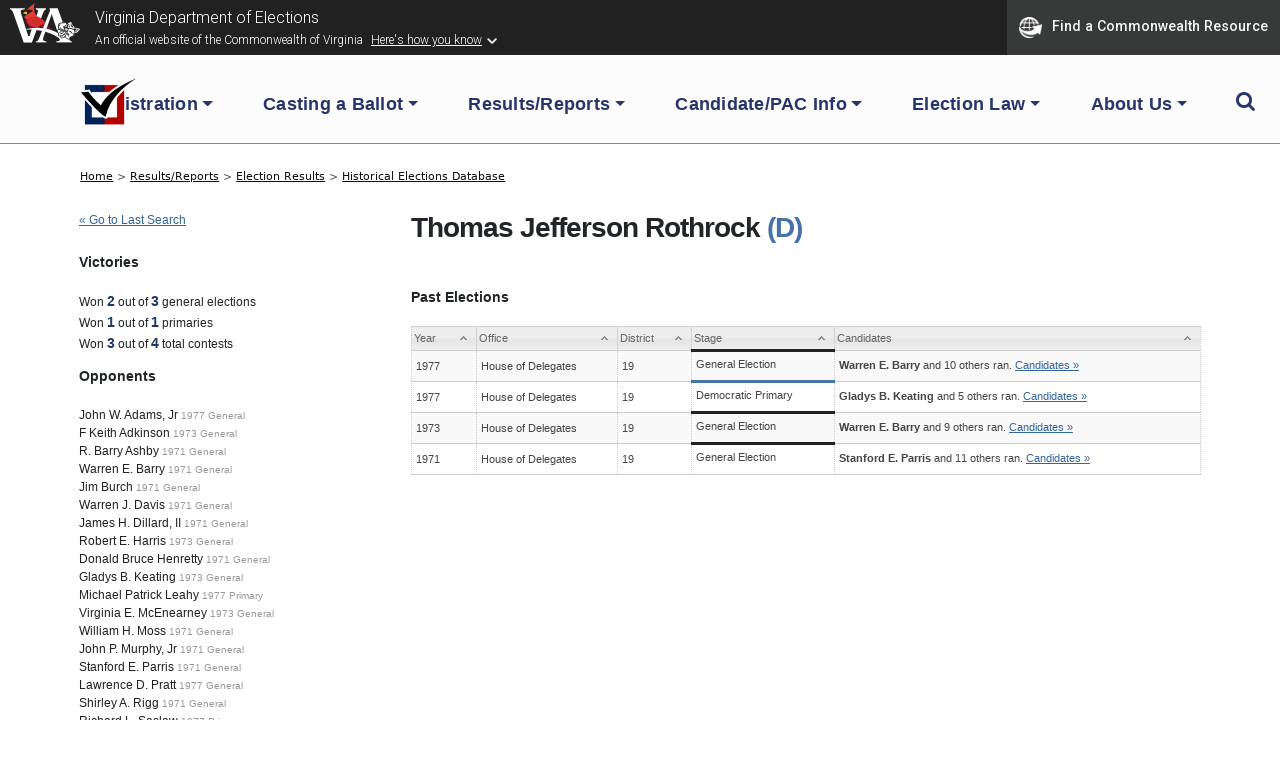

--- FILE ---
content_type: text/html; charset=UTF-8
request_url: https://historical.elections.virginia.gov/candidates/view/Thomas-Jefferson-Rothrock
body_size: 29378
content:
<!DOCTYPE html PUBLIC "-//W3C//DTD XHTML+RDFa 1.0//EN" "http://www.w3.org/MarkUp/DTD/xhtml-rdfa-1.dtd">

<html xmlns="http://www.w3.org/1999/xhtml" version="XHTML+RDFa 1.0" dir="ltr" lang="en-US" xmlns:og="http://ogp.me/ns#" xmlns:fb="http://www.facebook.com/2008/fbml" class="no-js">

<head prefix="og: http://ogp.me/ns# website: http://ogp.me/ns/apps/website#">
    
    
	<title>Virginia Elections Database &raquo; Candidate Profile...</title>
    
    
	<meta name="twitter:card" content="summary_large_image" />
	<meta name="twitter:site" content="@vaELECT" />
	<meta name="twitter:title" content="Virginia Elections Database &raquo; Candidate Profile..." />
	<meta name="twitter:description" content="Election results and vote counts for  Virginia federal, state, and county candidates for office, plus past Virginia ballot questions." />
	<meta name="twitter:image" content="https://historical.elections.virginia.gov/img/us_states/VA/share_thumbnail.png" />
	<meta property="fb:app_id" content="270866949612579" />
	<meta property="fb:admins" content="533737006" />
	<meta property="og:url" content="https://historical.elections.virginia.gov/candidates/view/Thomas-Jefferson-Rothrock" />
	<meta property="og:type" content="website" />
	<meta property="og:image" content="https://historical.elections.virginia.gov/img/us_states/VA/share_thumbnail.png" />
	<meta property="og:site_name" content="Virginia Elections Database" />
	<meta property="og:title" content="Virginia Elections Database &raquo; Candidate Profile..." />
	<meta name="description" content="Election results and vote counts for  Virginia federal, state, and county candidates for office, plus past Virginia ballot questions." />
	<meta name="keywords" content="Virginia, elections, results, politics, database, votes, vote counts, ballot questions, data, statistics, stats, historical, candidates, governor, senator, representative, officials, government, campaign" />
	<meta property="og:description" content="Election results and vote counts for  Virginia federal, state, and county candidates for office, plus past Virginia ballot questions." />
	<meta http-equiv="X-UA-Compatible" content="IE=Edge">    

<meta http-equiv="Content-Type" content="text/html; charset=utf-8" />
<link rel="shortcut icon" href="//historical.elections.virginia.gov/img/icons/favicon.ico" />
<link rel="icon" type="image/gif" href="//historical.elections.virginia.gov/img/icons/favicon.gif" />
  



<!-- css includes: 
jquery-ui-1.8.14
jquery.qtip
global
charts
style
error
top_bar
footer
navigation
print --> 

<link rel="stylesheet" type="text/css" href="//historical.elections.virginia.gov/css/combined/css_combined----64696b430b8daaba5c8846c743290593--gtmdfd-2025-07-23_14-13-28.css"/>
<link rel="stylesheet" type="text/css" href="/css/us_state.css?--gtmdfd-2025-07-23_14-13-28"/>
<link rel="stylesheet" type="text/css" href="/css/us_states/VA.css?--gtmdfd-2025-07-23_14-13-28"/>
<link rel="stylesheet" type="text/css" href="/css/responsive.css?--gtmdfd-2025-07-23_14-13-28"/><style type="text/css">	.party_border_left { border-left: 4px #999 solid !important; }	.party_border_right { border-right: 4px #999 solid !important; } .republican_party .party_border_left_default {border-left: 3px #AA4643 solid !important;} .republican_party .party_border_right_default {border-right: 3px #AA4643 solid !important;}.republican_party .party_border_top_default {border-top: 3px #AA4643 solid !important;} .republican_party .party_border_bottom_default {border-bottom: 3px #AA4643 solid !important;}.republican_party .party_text_default {color: #AA4643 !important;}.republican_party .party_background_default,.republican_party.party_background_default {background-color: #AA4643 !important;color: #FFF !important;}  .republican_party .party_border_left {border-left: 3px #AA4643 solid !important;} .republican_party .party_border_right {border-right: 3px #AA4643 solid !important;}.republican_party .party_border_top {border-top: 3px #AA4643 solid !important;} .republican_party .party_border_bottom {border-bottom: 3px #AA4643 solid !important;}.republican_party .party_text {color: #AA4643 !important;}.republican_party .party_background,.republican_party.party_background {background-color: #AA4643 !important;color: #FFF !important;}  .republican_party .party_border_left_light {border-left: 3px #DBA5A4 solid !important;} .republican_party .party_border_right_light {border-right: 3px #DBA5A4 solid !important;}.republican_party .party_border_top_light {border-top: 3px #AA4643 solid !important;} .republican_party .party_border_bottom_light {border-bottom: 3px #DBA5A4 solid !important;}.republican_party .party_text_light {color: #DBA5A4 !important;}.republican_party .party_background_light,.republican_party.party_background_light {background-color: #DBA5A4 !important;}  .republican_party .party_border_left_extra_light {border-left: 3px #F3E0E0 solid !important;} .republican_party .party_border_right_extra_light {border-right: 3px #F3E0E0 solid !important;}.republican_party .party_border_top_extra_light {border-top: 3px #AA4643 solid !important;} .republican_party .party_border_bottom_extra_light {border-bottom: 3px #F3E0E0 solid !important;}.republican_party .party_text_extra_light {color: #F3E0E0 !important;}.republican_party .party_background_extra_light,.republican_party.party_background_extra_light {background-color: #F3E0E0 !important;}  .republican_party .party_border_left_super_light {border-left: 3px #F9F0F0 solid !important;} .republican_party .party_border_right_super_light {border-right: 3px #F9F0F0 solid !important;}.republican_party .party_border_top_super_light {border-top: 3px #AA4643 solid !important;} .republican_party .party_border_bottom_super_light {border-bottom: 3px #F9F0F0 solid !important;}.republican_party .party_text_super_light {color: #F9F0F0 !important;}.republican_party .party_background_super_light,.republican_party.party_background_super_light {background-color: #F9F0F0 !important;}  .republican_party .party_border_left_dark {border-left: 3px #5B2524 solid !important;} .republican_party .party_border_right_dark {border-right: 3px #5B2524 solid !important;}.republican_party .party_border_top_dark {border-top: 3px #AA4643 solid !important;} .republican_party .party_border_bottom_dark {border-bottom: 3px #5B2524 solid !important;}.republican_party .party_text_dark {color: #5B2524 !important;}.republican_party .party_background_dark,.republican_party.party_background_dark {background-color: #5B2524 !important;color: #FFF !important;}  .democratic_party .party_border_left_default {border-left: 3px #4572A7 solid !important;} .democratic_party .party_border_right_default {border-right: 3px #4572A7 solid !important;}.democratic_party .party_border_top_default {border-top: 3px #4572A7 solid !important;} .democratic_party .party_border_bottom_default {border-bottom: 3px #4572A7 solid !important;}.democratic_party .party_text_default {color: #4572A7 !important;}.democratic_party .party_background_default,.democratic_party.party_background_default {background-color: #4572A7 !important;color: #FFF !important;}  .democratic_party .party_border_left {border-left: 3px #4572A7 solid !important;} .democratic_party .party_border_right {border-right: 3px #4572A7 solid !important;}.democratic_party .party_border_top {border-top: 3px #4572A7 solid !important;} .democratic_party .party_border_bottom {border-bottom: 3px #4572A7 solid !important;}.democratic_party .party_text {color: #4572A7 !important;}.democratic_party .party_background,.democratic_party.party_background {background-color: #4572A7 !important;color: #FFF !important;}  .democratic_party .party_border_left_light {border-left: 3px #A5BDDA solid !important;} .democratic_party .party_border_right_light {border-right: 3px #A5BDDA solid !important;}.democratic_party .party_border_top_light {border-top: 3px #4572A7 solid !important;} .democratic_party .party_border_bottom_light {border-bottom: 3px #A5BDDA solid !important;}.democratic_party .party_text_light {color: #A5BDDA !important;}.democratic_party .party_background_light,.democratic_party.party_background_light {background-color: #A5BDDA !important;}  .democratic_party .party_border_left_extra_light {border-left: 3px #E1E9F2 solid !important;} .democratic_party .party_border_right_extra_light {border-right: 3px #E1E9F2 solid !important;}.democratic_party .party_border_top_extra_light {border-top: 3px #4572A7 solid !important;} .democratic_party .party_border_bottom_extra_light {border-bottom: 3px #E1E9F2 solid !important;}.democratic_party .party_text_extra_light {color: #E1E9F2 !important;}.democratic_party .party_background_extra_light,.democratic_party.party_background_extra_light {background-color: #E1E9F2 !important;}  .democratic_party .party_border_left_super_light {border-left: 3px #F0F4F9 solid !important;} .democratic_party .party_border_right_super_light {border-right: 3px #F0F4F9 solid !important;}.democratic_party .party_border_top_super_light {border-top: 3px #4572A7 solid !important;} .democratic_party .party_border_bottom_super_light {border-bottom: 3px #F0F4F9 solid !important;}.democratic_party .party_text_super_light {color: #F0F4F9 !important;}.democratic_party .party_background_super_light,.democratic_party.party_background_super_light {background-color: #F0F4F9 !important;}  .democratic_party .party_border_left_dark {border-left: 3px #253E5A solid !important;} .democratic_party .party_border_right_dark {border-right: 3px #253E5A solid !important;}.democratic_party .party_border_top_dark {border-top: 3px #4572A7 solid !important;} .democratic_party .party_border_bottom_dark {border-bottom: 3px #253E5A solid !important;}.democratic_party .party_text_dark {color: #253E5A !important;}.democratic_party .party_background_dark,.democratic_party.party_background_dark {background-color: #253E5A !important;color: #FFF !important;}  .green_party .party_border_left_default {border-left: 3px #89A54E solid !important;} .green_party .party_border_right_default {border-right: 3px #89A54E solid !important;}.green_party .party_border_top_default {border-top: 3px #89A54E solid !important;} .green_party .party_border_bottom_default {border-bottom: 3px #89A54E solid !important;}.green_party .party_text_default {color: #89A54E !important;}.green_party .party_background_default,.green_party.party_background_default {background-color: #89A54E !important;color: #FFF !important;}  .green_party .party_border_left {border-left: 3px #89A54E solid !important;} .green_party .party_border_right {border-right: 3px #89A54E solid !important;}.green_party .party_border_top {border-top: 3px #89A54E solid !important;} .green_party .party_border_bottom {border-bottom: 3px #89A54E solid !important;}.green_party .party_text {color: #89A54E !important;}.green_party .party_background,.green_party.party_background {background-color: #89A54E !important;color: #FFF !important;}  .green_party .party_border_left_light {border-left: 3px #C7D6A9 solid !important;} .green_party .party_border_right_light {border-right: 3px #C7D6A9 solid !important;}.green_party .party_border_top_light {border-top: 3px #89A54E solid !important;} .green_party .party_border_bottom_light {border-bottom: 3px #C7D6A9 solid !important;}.green_party .party_text_light {color: #C7D6A9 !important;}.green_party .party_background_light,.green_party.party_background_light {background-color: #C7D6A9 !important;}  .green_party .party_border_left_extra_light {border-left: 3px #ECF1E2 solid !important;} .green_party .party_border_right_extra_light {border-right: 3px #ECF1E2 solid !important;}.green_party .party_border_top_extra_light {border-top: 3px #89A54E solid !important;} .green_party .party_border_bottom_extra_light {border-bottom: 3px #ECF1E2 solid !important;}.green_party .party_text_extra_light {color: #ECF1E2 !important;}.green_party .party_background_extra_light,.green_party.party_background_extra_light {background-color: #ECF1E2 !important;}  .green_party .party_border_left_super_light {border-left: 3px #F5F8F1 solid !important;} .green_party .party_border_right_super_light {border-right: 3px #F5F8F1 solid !important;}.green_party .party_border_top_super_light {border-top: 3px #89A54E solid !important;} .green_party .party_border_bottom_super_light {border-bottom: 3px #F5F8F1 solid !important;}.green_party .party_text_super_light {color: #F5F8F1 !important;}.green_party .party_background_super_light,.green_party.party_background_super_light {background-color: #F5F8F1 !important;}  .green_party .party_border_left_dark {border-left: 3px #485728 solid !important;} .green_party .party_border_right_dark {border-right: 3px #485728 solid !important;}.green_party .party_border_top_dark {border-top: 3px #89A54E solid !important;} .green_party .party_border_bottom_dark {border-bottom: 3px #485728 solid !important;}.green_party .party_text_dark {color: #485728 !important;}.green_party .party_background_dark,.green_party.party_background_dark {background-color: #485728 !important;color: #FFF !important;}  .green-rainbow_party .party_border_left_default {border-left: 3px #89A54E solid !important;} .green-rainbow_party .party_border_right_default {border-right: 3px #89A54E solid !important;}.green-rainbow_party .party_border_top_default {border-top: 3px #89A54E solid !important;} .green-rainbow_party .party_border_bottom_default {border-bottom: 3px #89A54E solid !important;}.green-rainbow_party .party_text_default {color: #89A54E !important;}.green-rainbow_party .party_background_default,.green-rainbow_party.party_background_default {background-color: #89A54E !important;color: #FFF !important;}  .green-rainbow_party .party_border_left {border-left: 3px #89A54E solid !important;} .green-rainbow_party .party_border_right {border-right: 3px #89A54E solid !important;}.green-rainbow_party .party_border_top {border-top: 3px #89A54E solid !important;} .green-rainbow_party .party_border_bottom {border-bottom: 3px #89A54E solid !important;}.green-rainbow_party .party_text {color: #89A54E !important;}.green-rainbow_party .party_background,.green-rainbow_party.party_background {background-color: #89A54E !important;color: #FFF !important;}  .green-rainbow_party .party_border_left_light {border-left: 3px #C7D6A9 solid !important;} .green-rainbow_party .party_border_right_light {border-right: 3px #C7D6A9 solid !important;}.green-rainbow_party .party_border_top_light {border-top: 3px #89A54E solid !important;} .green-rainbow_party .party_border_bottom_light {border-bottom: 3px #C7D6A9 solid !important;}.green-rainbow_party .party_text_light {color: #C7D6A9 !important;}.green-rainbow_party .party_background_light,.green-rainbow_party.party_background_light {background-color: #C7D6A9 !important;}  .green-rainbow_party .party_border_left_extra_light {border-left: 3px #ECF1E2 solid !important;} .green-rainbow_party .party_border_right_extra_light {border-right: 3px #ECF1E2 solid !important;}.green-rainbow_party .party_border_top_extra_light {border-top: 3px #89A54E solid !important;} .green-rainbow_party .party_border_bottom_extra_light {border-bottom: 3px #ECF1E2 solid !important;}.green-rainbow_party .party_text_extra_light {color: #ECF1E2 !important;}.green-rainbow_party .party_background_extra_light,.green-rainbow_party.party_background_extra_light {background-color: #ECF1E2 !important;}  .green-rainbow_party .party_border_left_super_light {border-left: 3px #F5F8F1 solid !important;} .green-rainbow_party .party_border_right_super_light {border-right: 3px #F5F8F1 solid !important;}.green-rainbow_party .party_border_top_super_light {border-top: 3px #89A54E solid !important;} .green-rainbow_party .party_border_bottom_super_light {border-bottom: 3px #F5F8F1 solid !important;}.green-rainbow_party .party_text_super_light {color: #F5F8F1 !important;}.green-rainbow_party .party_background_super_light,.green-rainbow_party.party_background_super_light {background-color: #F5F8F1 !important;}  .green-rainbow_party .party_border_left_dark {border-left: 3px #485728 solid !important;} .green-rainbow_party .party_border_right_dark {border-right: 3px #485728 solid !important;}.green-rainbow_party .party_border_top_dark {border-top: 3px #89A54E solid !important;} .green-rainbow_party .party_border_bottom_dark {border-bottom: 3px #485728 solid !important;}.green-rainbow_party .party_text_dark {color: #485728 !important;}.green-rainbow_party .party_background_dark,.green-rainbow_party.party_background_dark {background-color: #485728 !important;color: #FFF !important;}  .libertarian_party .party_border_left_default {border-left: 3px #80699B solid !important;} .libertarian_party .party_border_right_default {border-right: 3px #80699B solid !important;}.libertarian_party .party_border_top_default {border-top: 3px #80699B solid !important;} .libertarian_party .party_border_bottom_default {border-bottom: 3px #80699B solid !important;}.libertarian_party .party_text_default {color: #80699B !important;}.libertarian_party .party_background_default,.libertarian_party.party_background_default {background-color: #80699B !important;color: #FFF !important;}  .libertarian_party .party_border_left {border-left: 3px #80699B solid !important;} .libertarian_party .party_border_right {border-right: 3px #80699B solid !important;}.libertarian_party .party_border_top {border-top: 3px #80699B solid !important;} .libertarian_party .party_border_bottom {border-bottom: 3px #80699B solid !important;}.libertarian_party .party_text {color: #80699B !important;}.libertarian_party .party_background,.libertarian_party.party_background {background-color: #80699B !important;color: #FFF !important;}  .libertarian_party .party_border_left_light {border-left: 3px #BEB3CC solid !important;} .libertarian_party .party_border_right_light {border-right: 3px #BEB3CC solid !important;}.libertarian_party .party_border_top_light {border-top: 3px #80699B solid !important;} .libertarian_party .party_border_bottom_light {border-bottom: 3px #BEB3CC solid !important;}.libertarian_party .party_text_light {color: #BEB3CC !important;}.libertarian_party .party_background_light,.libertarian_party.party_background_light {background-color: #BEB3CC !important;}  .libertarian_party .party_border_left_extra_light {border-left: 3px #EAE6EE solid !important;} .libertarian_party .party_border_right_extra_light {border-right: 3px #EAE6EE solid !important;}.libertarian_party .party_border_top_extra_light {border-top: 3px #80699B solid !important;} .libertarian_party .party_border_bottom_extra_light {border-bottom: 3px #EAE6EE solid !important;}.libertarian_party .party_text_extra_light {color: #EAE6EE !important;}.libertarian_party .party_background_extra_light,.libertarian_party.party_background_extra_light {background-color: #EAE6EE !important;}  .libertarian_party .party_border_left_super_light {border-left: 3px #F4F2F7 solid !important;} .libertarian_party .party_border_right_super_light {border-right: 3px #F4F2F7 solid !important;}.libertarian_party .party_border_top_super_light {border-top: 3px #80699B solid !important;} .libertarian_party .party_border_bottom_super_light {border-bottom: 3px #F4F2F7 solid !important;}.libertarian_party .party_text_super_light {color: #F4F2F7 !important;}.libertarian_party .party_background_super_light,.libertarian_party.party_background_super_light {background-color: #F4F2F7 !important;}  .libertarian_party .party_border_left_dark {border-left: 3px #3F334D solid !important;} .libertarian_party .party_border_right_dark {border-right: 3px #3F334D solid !important;}.libertarian_party .party_border_top_dark {border-top: 3px #80699B solid !important;} .libertarian_party .party_border_bottom_dark {border-bottom: 3px #3F334D solid !important;}.libertarian_party .party_text_dark {color: #3F334D !important;}.libertarian_party .party_background_dark,.libertarian_party.party_background_dark {background-color: #3F334D !important;color: #FFF !important;}  .progressive_party .party_border_left_default {border-left: 3px #89A54E solid !important;} .progressive_party .party_border_right_default {border-right: 3px #89A54E solid !important;}.progressive_party .party_border_top_default {border-top: 3px #89A54E solid !important;} .progressive_party .party_border_bottom_default {border-bottom: 3px #89A54E solid !important;}.progressive_party .party_text_default {color: #89A54E !important;}.progressive_party .party_background_default,.progressive_party.party_background_default {background-color: #89A54E !important;color: #FFF !important;}  .progressive_party .party_border_left {border-left: 3px #89A54E solid !important;} .progressive_party .party_border_right {border-right: 3px #89A54E solid !important;}.progressive_party .party_border_top {border-top: 3px #89A54E solid !important;} .progressive_party .party_border_bottom {border-bottom: 3px #89A54E solid !important;}.progressive_party .party_text {color: #89A54E !important;}.progressive_party .party_background,.progressive_party.party_background {background-color: #89A54E !important;color: #FFF !important;}  .progressive_party .party_border_left_light {border-left: 3px #C7D6A9 solid !important;} .progressive_party .party_border_right_light {border-right: 3px #C7D6A9 solid !important;}.progressive_party .party_border_top_light {border-top: 3px #89A54E solid !important;} .progressive_party .party_border_bottom_light {border-bottom: 3px #C7D6A9 solid !important;}.progressive_party .party_text_light {color: #C7D6A9 !important;}.progressive_party .party_background_light,.progressive_party.party_background_light {background-color: #C7D6A9 !important;}  .progressive_party .party_border_left_extra_light {border-left: 3px #ECF1E2 solid !important;} .progressive_party .party_border_right_extra_light {border-right: 3px #ECF1E2 solid !important;}.progressive_party .party_border_top_extra_light {border-top: 3px #89A54E solid !important;} .progressive_party .party_border_bottom_extra_light {border-bottom: 3px #ECF1E2 solid !important;}.progressive_party .party_text_extra_light {color: #ECF1E2 !important;}.progressive_party .party_background_extra_light,.progressive_party.party_background_extra_light {background-color: #ECF1E2 !important;}  .progressive_party .party_border_left_super_light {border-left: 3px #F5F8F1 solid !important;} .progressive_party .party_border_right_super_light {border-right: 3px #F5F8F1 solid !important;}.progressive_party .party_border_top_super_light {border-top: 3px #89A54E solid !important;} .progressive_party .party_border_bottom_super_light {border-bottom: 3px #F5F8F1 solid !important;}.progressive_party .party_text_super_light {color: #F5F8F1 !important;}.progressive_party .party_background_super_light,.progressive_party.party_background_super_light {background-color: #F5F8F1 !important;}  .progressive_party .party_border_left_dark {border-left: 3px #485728 solid !important;} .progressive_party .party_border_right_dark {border-right: 3px #485728 solid !important;}.progressive_party .party_border_top_dark {border-top: 3px #89A54E solid !important;} .progressive_party .party_border_bottom_dark {border-bottom: 3px #485728 solid !important;}.progressive_party .party_text_dark {color: #485728 !important;}.progressive_party .party_background_dark,.progressive_party.party_background_dark {background-color: #485728 !important;color: #FFF !important;}  .working_families_party .party_border_left_default {border-left: 3px #DB843D solid !important;} .working_families_party .party_border_right_default {border-right: 3px #DB843D solid !important;}.working_families_party .party_border_top_default {border-top: 3px #DB843D solid !important;} .working_families_party .party_border_bottom_default {border-bottom: 3px #DB843D solid !important;}.working_families_party .party_text_default {color: #DB843D !important;}.working_families_party .party_background_default,.working_families_party.party_background_default {background-color: #DB843D !important;color: #FFF !important;}  .working_families_party .party_border_left {border-left: 3px #DB843D solid !important;} .working_families_party .party_border_right {border-right: 3px #DB843D solid !important;}.working_families_party .party_border_top {border-top: 3px #DB843D solid !important;} .working_families_party .party_border_bottom {border-bottom: 3px #DB843D solid !important;}.working_families_party .party_text {color: #DB843D !important;}.working_families_party .party_background,.working_families_party.party_background {background-color: #DB843D !important;color: #FFF !important;}  .working_families_party .party_border_left_light {border-left: 3px #EBBB94 solid !important;} .working_families_party .party_border_right_light {border-right: 3px #EBBB94 solid !important;}.working_families_party .party_border_top_light {border-top: 3px #DB843D solid !important;} .working_families_party .party_border_bottom_light {border-bottom: 3px #EBBB94 solid !important;}.working_families_party .party_text_light {color: #EBBB94 !important;}.working_families_party .party_background_light,.working_families_party.party_background_light {background-color: #EBBB94 !important;}  .working_families_party .party_border_left_extra_light {border-left: 3px #F9E9DB solid !important;} .working_families_party .party_border_right_extra_light {border-right: 3px #F9E9DB solid !important;}.working_families_party .party_border_top_extra_light {border-top: 3px #DB843D solid !important;} .working_families_party .party_border_bottom_extra_light {border-bottom: 3px #F9E9DB solid !important;}.working_families_party .party_text_extra_light {color: #F9E9DB !important;}.working_families_party .party_background_extra_light,.working_families_party.party_background_extra_light {background-color: #F9E9DB !important;}  .working_families_party .party_border_left_super_light {border-left: 3px #FCF4ED solid !important;} .working_families_party .party_border_right_super_light {border-right: 3px #FCF4ED solid !important;}.working_families_party .party_border_top_super_light {border-top: 3px #DB843D solid !important;} .working_families_party .party_border_bottom_super_light {border-bottom: 3px #FCF4ED solid !important;}.working_families_party .party_text_super_light {color: #FCF4ED !important;}.working_families_party .party_background_super_light,.working_families_party.party_background_super_light {background-color: #FCF4ED !important;}  .working_families_party .party_border_left_dark {border-left: 3px #7D4516 solid !important;} .working_families_party .party_border_right_dark {border-right: 3px #7D4516 solid !important;}.working_families_party .party_border_top_dark {border-top: 3px #DB843D solid !important;} .working_families_party .party_border_bottom_dark {border-bottom: 3px #7D4516 solid !important;}.working_families_party .party_text_dark {color: #7D4516 !important;}.working_families_party .party_background_dark,.working_families_party.party_background_dark {background-color: #7D4516 !important;color: #FFF !important;}  .independent_party .party_border_left_default {border-left: 3px #DB843D solid !important;} .independent_party .party_border_right_default {border-right: 3px #DB843D solid !important;}.independent_party .party_border_top_default {border-top: 3px #DB843D solid !important;} .independent_party .party_border_bottom_default {border-bottom: 3px #DB843D solid !important;}.independent_party .party_text_default {color: #DB843D !important;}.independent_party .party_background_default,.independent_party.party_background_default {background-color: #DB843D !important;color: #FFF !important;}  .independent_party .party_border_left {border-left: 3px #DB843D solid !important;} .independent_party .party_border_right {border-right: 3px #DB843D solid !important;}.independent_party .party_border_top {border-top: 3px #DB843D solid !important;} .independent_party .party_border_bottom {border-bottom: 3px #DB843D solid !important;}.independent_party .party_text {color: #DB843D !important;}.independent_party .party_background,.independent_party.party_background {background-color: #DB843D !important;color: #FFF !important;}  .independent_party .party_border_left_light {border-left: 3px #EBBB94 solid !important;} .independent_party .party_border_right_light {border-right: 3px #EBBB94 solid !important;}.independent_party .party_border_top_light {border-top: 3px #DB843D solid !important;} .independent_party .party_border_bottom_light {border-bottom: 3px #EBBB94 solid !important;}.independent_party .party_text_light {color: #EBBB94 !important;}.independent_party .party_background_light,.independent_party.party_background_light {background-color: #EBBB94 !important;}  .independent_party .party_border_left_extra_light {border-left: 3px #F9E9DB solid !important;} .independent_party .party_border_right_extra_light {border-right: 3px #F9E9DB solid !important;}.independent_party .party_border_top_extra_light {border-top: 3px #DB843D solid !important;} .independent_party .party_border_bottom_extra_light {border-bottom: 3px #F9E9DB solid !important;}.independent_party .party_text_extra_light {color: #F9E9DB !important;}.independent_party .party_background_extra_light,.independent_party.party_background_extra_light {background-color: #F9E9DB !important;}  .independent_party .party_border_left_super_light {border-left: 3px #FCF4ED solid !important;} .independent_party .party_border_right_super_light {border-right: 3px #FCF4ED solid !important;}.independent_party .party_border_top_super_light {border-top: 3px #DB843D solid !important;} .independent_party .party_border_bottom_super_light {border-bottom: 3px #FCF4ED solid !important;}.independent_party .party_text_super_light {color: #FCF4ED !important;}.independent_party .party_background_super_light,.independent_party.party_background_super_light {background-color: #FCF4ED !important;}  .independent_party .party_border_left_dark {border-left: 3px #7D4516 solid !important;} .independent_party .party_border_right_dark {border-right: 3px #7D4516 solid !important;}.independent_party .party_border_top_dark {border-top: 3px #DB843D solid !important;} .independent_party .party_border_bottom_dark {border-bottom: 3px #7D4516 solid !important;}.independent_party .party_text_dark {color: #7D4516 !important;}.independent_party .party_background_dark,.independent_party.party_background_dark {background-color: #7D4516 !important;color: #FFF !important;}  .general_party .party_border_left_default {border-left: 3px #222222 solid !important;} .general_party .party_border_right_default {border-right: 3px #222222 solid !important;}.general_party .party_border_top_default {border-top: 3px #222222 solid !important;} .general_party .party_border_bottom_default {border-bottom: 3px #222222 solid !important;}.general_party .party_text_default {color: #222222 !important;}.general_party .party_background_default,.general_party.party_background_default {background-color: #222222 !important;color: #FFF !important;}  .general_party .party_border_left {border-left: 3px #222222 solid !important;} .general_party .party_border_right {border-right: 3px #222222 solid !important;}.general_party .party_border_top {border-top: 3px #222222 solid !important;} .general_party .party_border_bottom {border-bottom: 3px #222222 solid !important;}.general_party .party_text {color: #222222 !important;}.general_party .party_background,.general_party.party_background {background-color: #222222 !important;color: #FFF !important;}  .general_party .party_border_left_light {border-left: 3px #BFBFBF solid !important;} .general_party .party_border_right_light {border-right: 3px #BFBFBF solid !important;}.general_party .party_border_top_light {border-top: 3px #222222 solid !important;} .general_party .party_border_bottom_light {border-bottom: 3px #BFBFBF solid !important;}.general_party .party_text_light {color: #BFBFBF !important;}.general_party .party_background_light,.general_party.party_background_light {background-color: #BFBFBF !important;}  .general_party .party_border_left_extra_light {border-left: 3px #E9E9E9 solid !important;} .general_party .party_border_right_extra_light {border-right: 3px #E9E9E9 solid !important;}.general_party .party_border_top_extra_light {border-top: 3px #222222 solid !important;} .general_party .party_border_bottom_extra_light {border-bottom: 3px #E9E9E9 solid !important;}.general_party .party_text_extra_light {color: #E9E9E9 !important;}.general_party .party_background_extra_light,.general_party.party_background_extra_light {background-color: #E9E9E9 !important;}  .general_party .party_border_left_super_light {border-left: 3px #F4F4F4 solid !important;} .general_party .party_border_right_super_light {border-right: 3px #F4F4F4 solid !important;}.general_party .party_border_top_super_light {border-top: 3px #222222 solid !important;} .general_party .party_border_bottom_super_light {border-bottom: 3px #F4F4F4 solid !important;}.general_party .party_text_super_light {color: #F4F4F4 !important;}.general_party .party_background_super_light,.general_party.party_background_super_light {background-color: #F4F4F4 !important;}  .general_party .party_border_left_dark {border-left: 3px #633C14 solid !important;} .general_party .party_border_right_dark {border-right: 3px #633C14 solid !important;}.general_party .party_border_top_dark {border-top: 3px #222222 solid !important;} .general_party .party_border_bottom_dark {border-bottom: 3px #633C14 solid !important;}.general_party .party_text_dark {color: #633C14 !important;}.general_party .party_background_dark,.general_party.party_background_dark {background-color: #633C14 !important;color: #FFF !important;}  .democratic_republican_party .party_border_left_default {border-left: 3px #80699B solid !important;} .democratic_republican_party .party_border_right_default {border-right: 3px #80699B solid !important;}.democratic_republican_party .party_border_top_default {border-top: 3px #80699B solid !important;} .democratic_republican_party .party_border_bottom_default {border-bottom: 3px #80699B solid !important;}.democratic_republican_party .party_text_default {color: #80699B !important;}.democratic_republican_party .party_background_default,.democratic_republican_party.party_background_default {background-color: #80699B !important;color: #FFF !important;}  .democratic_republican_party .party_border_left {border-left: 3px #80699B solid !important;} .democratic_republican_party .party_border_right {border-right: 3px #80699B solid !important;}.democratic_republican_party .party_border_top {border-top: 3px #80699B solid !important;} .democratic_republican_party .party_border_bottom {border-bottom: 3px #80699B solid !important;}.democratic_republican_party .party_text {color: #80699B !important;}.democratic_republican_party .party_background,.democratic_republican_party.party_background {background-color: #80699B !important;color: #FFF !important;}  .democratic_republican_party .party_border_left_light {border-left: 3px #BEB3CC solid !important;} .democratic_republican_party .party_border_right_light {border-right: 3px #BEB3CC solid !important;}.democratic_republican_party .party_border_top_light {border-top: 3px #80699B solid !important;} .democratic_republican_party .party_border_bottom_light {border-bottom: 3px #BEB3CC solid !important;}.democratic_republican_party .party_text_light {color: #BEB3CC !important;}.democratic_republican_party .party_background_light,.democratic_republican_party.party_background_light {background-color: #BEB3CC !important;}  .democratic_republican_party .party_border_left_extra_light {border-left: 3px #EAE6EE solid !important;} .democratic_republican_party .party_border_right_extra_light {border-right: 3px #EAE6EE solid !important;}.democratic_republican_party .party_border_top_extra_light {border-top: 3px #80699B solid !important;} .democratic_republican_party .party_border_bottom_extra_light {border-bottom: 3px #EAE6EE solid !important;}.democratic_republican_party .party_text_extra_light {color: #EAE6EE !important;}.democratic_republican_party .party_background_extra_light,.democratic_republican_party.party_background_extra_light {background-color: #EAE6EE !important;}  .democratic_republican_party .party_border_left_super_light {border-left: 3px #F4F2F7 solid !important;} .democratic_republican_party .party_border_right_super_light {border-right: 3px #F4F2F7 solid !important;}.democratic_republican_party .party_border_top_super_light {border-top: 3px #80699B solid !important;} .democratic_republican_party .party_border_bottom_super_light {border-bottom: 3px #F4F2F7 solid !important;}.democratic_republican_party .party_text_super_light {color: #F4F2F7 !important;}.democratic_republican_party .party_background_super_light,.democratic_republican_party.party_background_super_light {background-color: #F4F2F7 !important;}  .democratic_republican_party .party_border_left_dark {border-left: 3px #3F334D solid !important;} .democratic_republican_party .party_border_right_dark {border-right: 3px #3F334D solid !important;}.democratic_republican_party .party_border_top_dark {border-top: 3px #80699B solid !important;} .democratic_republican_party .party_border_bottom_dark {border-bottom: 3px #3F334D solid !important;}.democratic_republican_party .party_text_dark {color: #3F334D !important;}.democratic_republican_party .party_background_dark,.democratic_republican_party.party_background_dark {background-color: #3F334D !important;color: #FFF !important;}  .democratic-republican_party .party_border_left_default {border-left: 3px #80699B solid !important;} .democratic-republican_party .party_border_right_default {border-right: 3px #80699B solid !important;}.democratic-republican_party .party_border_top_default {border-top: 3px #80699B solid !important;} .democratic-republican_party .party_border_bottom_default {border-bottom: 3px #80699B solid !important;}.democratic-republican_party .party_text_default {color: #80699B !important;}.democratic-republican_party .party_background_default,.democratic-republican_party.party_background_default {background-color: #80699B !important;color: #FFF !important;}  .democratic-republican_party .party_border_left {border-left: 3px #80699B solid !important;} .democratic-republican_party .party_border_right {border-right: 3px #80699B solid !important;}.democratic-republican_party .party_border_top {border-top: 3px #80699B solid !important;} .democratic-republican_party .party_border_bottom {border-bottom: 3px #80699B solid !important;}.democratic-republican_party .party_text {color: #80699B !important;}.democratic-republican_party .party_background,.democratic-republican_party.party_background {background-color: #80699B !important;color: #FFF !important;}  .democratic-republican_party .party_border_left_light {border-left: 3px #BEB3CC solid !important;} .democratic-republican_party .party_border_right_light {border-right: 3px #BEB3CC solid !important;}.democratic-republican_party .party_border_top_light {border-top: 3px #80699B solid !important;} .democratic-republican_party .party_border_bottom_light {border-bottom: 3px #BEB3CC solid !important;}.democratic-republican_party .party_text_light {color: #BEB3CC !important;}.democratic-republican_party .party_background_light,.democratic-republican_party.party_background_light {background-color: #BEB3CC !important;}  .democratic-republican_party .party_border_left_extra_light {border-left: 3px #EAE6EE solid !important;} .democratic-republican_party .party_border_right_extra_light {border-right: 3px #EAE6EE solid !important;}.democratic-republican_party .party_border_top_extra_light {border-top: 3px #80699B solid !important;} .democratic-republican_party .party_border_bottom_extra_light {border-bottom: 3px #EAE6EE solid !important;}.democratic-republican_party .party_text_extra_light {color: #EAE6EE !important;}.democratic-republican_party .party_background_extra_light,.democratic-republican_party.party_background_extra_light {background-color: #EAE6EE !important;}  .democratic-republican_party .party_border_left_super_light {border-left: 3px #F4F2F7 solid !important;} .democratic-republican_party .party_border_right_super_light {border-right: 3px #F4F2F7 solid !important;}.democratic-republican_party .party_border_top_super_light {border-top: 3px #80699B solid !important;} .democratic-republican_party .party_border_bottom_super_light {border-bottom: 3px #F4F2F7 solid !important;}.democratic-republican_party .party_text_super_light {color: #F4F2F7 !important;}.democratic-republican_party .party_background_super_light,.democratic-republican_party.party_background_super_light {background-color: #F4F2F7 !important;}  .democratic-republican_party .party_border_left_dark {border-left: 3px #3F334D solid !important;} .democratic-republican_party .party_border_right_dark {border-right: 3px #3F334D solid !important;}.democratic-republican_party .party_border_top_dark {border-top: 3px #80699B solid !important;} .democratic-republican_party .party_border_bottom_dark {border-bottom: 3px #3F334D solid !important;}.democratic-republican_party .party_text_dark {color: #3F334D !important;}.democratic-republican_party .party_background_dark,.democratic-republican_party.party_background_dark {background-color: #3F334D !important;color: #FFF !important;}  .democratic_libertarian_party .party_border_left_default {border-left: 3px #80699B solid !important;} .democratic_libertarian_party .party_border_right_default {border-right: 3px #80699B solid !important;}.democratic_libertarian_party .party_border_top_default {border-top: 3px #80699B solid !important;} .democratic_libertarian_party .party_border_bottom_default {border-bottom: 3px #80699B solid !important;}.democratic_libertarian_party .party_text_default {color: #80699B !important;}.democratic_libertarian_party .party_background_default,.democratic_libertarian_party.party_background_default {background-color: #80699B !important;color: #FFF !important;}  .democratic_libertarian_party .party_border_left {border-left: 3px #80699B solid !important;} .democratic_libertarian_party .party_border_right {border-right: 3px #80699B solid !important;}.democratic_libertarian_party .party_border_top {border-top: 3px #80699B solid !important;} .democratic_libertarian_party .party_border_bottom {border-bottom: 3px #80699B solid !important;}.democratic_libertarian_party .party_text {color: #80699B !important;}.democratic_libertarian_party .party_background,.democratic_libertarian_party.party_background {background-color: #80699B !important;color: #FFF !important;}  .democratic_libertarian_party .party_border_left_light {border-left: 3px #BEB3CC solid !important;} .democratic_libertarian_party .party_border_right_light {border-right: 3px #BEB3CC solid !important;}.democratic_libertarian_party .party_border_top_light {border-top: 3px #80699B solid !important;} .democratic_libertarian_party .party_border_bottom_light {border-bottom: 3px #BEB3CC solid !important;}.democratic_libertarian_party .party_text_light {color: #BEB3CC !important;}.democratic_libertarian_party .party_background_light,.democratic_libertarian_party.party_background_light {background-color: #BEB3CC !important;}  .democratic_libertarian_party .party_border_left_extra_light {border-left: 3px #EAE6EE solid !important;} .democratic_libertarian_party .party_border_right_extra_light {border-right: 3px #EAE6EE solid !important;}.democratic_libertarian_party .party_border_top_extra_light {border-top: 3px #80699B solid !important;} .democratic_libertarian_party .party_border_bottom_extra_light {border-bottom: 3px #EAE6EE solid !important;}.democratic_libertarian_party .party_text_extra_light {color: #EAE6EE !important;}.democratic_libertarian_party .party_background_extra_light,.democratic_libertarian_party.party_background_extra_light {background-color: #EAE6EE !important;}  .democratic_libertarian_party .party_border_left_super_light {border-left: 3px #F4F2F7 solid !important;} .democratic_libertarian_party .party_border_right_super_light {border-right: 3px #F4F2F7 solid !important;}.democratic_libertarian_party .party_border_top_super_light {border-top: 3px #80699B solid !important;} .democratic_libertarian_party .party_border_bottom_super_light {border-bottom: 3px #F4F2F7 solid !important;}.democratic_libertarian_party .party_text_super_light {color: #F4F2F7 !important;}.democratic_libertarian_party .party_background_super_light,.democratic_libertarian_party.party_background_super_light {background-color: #F4F2F7 !important;}  .democratic_libertarian_party .party_border_left_dark {border-left: 3px #3F334D solid !important;} .democratic_libertarian_party .party_border_right_dark {border-right: 3px #3F334D solid !important;}.democratic_libertarian_party .party_border_top_dark {border-top: 3px #80699B solid !important;} .democratic_libertarian_party .party_border_bottom_dark {border-bottom: 3px #3F334D solid !important;}.democratic_libertarian_party .party_text_dark {color: #3F334D !important;}.democratic_libertarian_party .party_background_dark,.democratic_libertarian_party.party_background_dark {background-color: #3F334D !important;color: #FFF !important;}  .republican_libertarian_party .party_border_left_default {border-left: 3px #80699B solid !important;} .republican_libertarian_party .party_border_right_default {border-right: 3px #80699B solid !important;}.republican_libertarian_party .party_border_top_default {border-top: 3px #80699B solid !important;} .republican_libertarian_party .party_border_bottom_default {border-bottom: 3px #80699B solid !important;}.republican_libertarian_party .party_text_default {color: #80699B !important;}.republican_libertarian_party .party_background_default,.republican_libertarian_party.party_background_default {background-color: #80699B !important;color: #FFF !important;}  .republican_libertarian_party .party_border_left {border-left: 3px #80699B solid !important;} .republican_libertarian_party .party_border_right {border-right: 3px #80699B solid !important;}.republican_libertarian_party .party_border_top {border-top: 3px #80699B solid !important;} .republican_libertarian_party .party_border_bottom {border-bottom: 3px #80699B solid !important;}.republican_libertarian_party .party_text {color: #80699B !important;}.republican_libertarian_party .party_background,.republican_libertarian_party.party_background {background-color: #80699B !important;color: #FFF !important;}  .republican_libertarian_party .party_border_left_light {border-left: 3px #BEB3CC solid !important;} .republican_libertarian_party .party_border_right_light {border-right: 3px #BEB3CC solid !important;}.republican_libertarian_party .party_border_top_light {border-top: 3px #80699B solid !important;} .republican_libertarian_party .party_border_bottom_light {border-bottom: 3px #BEB3CC solid !important;}.republican_libertarian_party .party_text_light {color: #BEB3CC !important;}.republican_libertarian_party .party_background_light,.republican_libertarian_party.party_background_light {background-color: #BEB3CC !important;}  .republican_libertarian_party .party_border_left_extra_light {border-left: 3px #EAE6EE solid !important;} .republican_libertarian_party .party_border_right_extra_light {border-right: 3px #EAE6EE solid !important;}.republican_libertarian_party .party_border_top_extra_light {border-top: 3px #80699B solid !important;} .republican_libertarian_party .party_border_bottom_extra_light {border-bottom: 3px #EAE6EE solid !important;}.republican_libertarian_party .party_text_extra_light {color: #EAE6EE !important;}.republican_libertarian_party .party_background_extra_light,.republican_libertarian_party.party_background_extra_light {background-color: #EAE6EE !important;}  .republican_libertarian_party .party_border_left_super_light {border-left: 3px #F4F2F7 solid !important;} .republican_libertarian_party .party_border_right_super_light {border-right: 3px #F4F2F7 solid !important;}.republican_libertarian_party .party_border_top_super_light {border-top: 3px #80699B solid !important;} .republican_libertarian_party .party_border_bottom_super_light {border-bottom: 3px #F4F2F7 solid !important;}.republican_libertarian_party .party_text_super_light {color: #F4F2F7 !important;}.republican_libertarian_party .party_background_super_light,.republican_libertarian_party.party_background_super_light {background-color: #F4F2F7 !important;}  .republican_libertarian_party .party_border_left_dark {border-left: 3px #3F334D solid !important;} .republican_libertarian_party .party_border_right_dark {border-right: 3px #3F334D solid !important;}.republican_libertarian_party .party_border_top_dark {border-top: 3px #80699B solid !important;} .republican_libertarian_party .party_border_bottom_dark {border-bottom: 3px #3F334D solid !important;}.republican_libertarian_party .party_text_dark {color: #3F334D !important;}.republican_libertarian_party .party_background_dark,.republican_libertarian_party.party_background_dark {background-color: #3F334D !important;color: #FFF !important;}  .other_party .party_border_left_default {border-left: 3px #86773C solid !important;} .other_party .party_border_right_default {border-right: 3px #86773C solid !important;}.other_party .party_border_top_default {border-top: 3px #86773C solid !important;} .other_party .party_border_bottom_default {border-bottom: 3px #86773C solid !important;}.other_party .party_text_default {color: #86773C !important;}.other_party .party_background_default,.other_party.party_background_default {background-color: #86773C !important;color: #FFF !important;}  .other_party .party_border_left {border-left: 3px #86773C solid !important;} .other_party .party_border_right {border-right: 3px #86773C solid !important;}.other_party .party_border_top {border-top: 3px #86773C solid !important;} .other_party .party_border_bottom {border-bottom: 3px #86773C solid !important;}.other_party .party_text {color: #86773C !important;}.other_party .party_background,.other_party.party_background {background-color: #86773C !important;color: #FFF !important;}  .other_party .party_border_left_light {border-left: 3px #D8CEA7 solid !important;} .other_party .party_border_right_light {border-right: 3px #D8CEA7 solid !important;}.other_party .party_border_top_light {border-top: 3px #86773C solid !important;} .other_party .party_border_bottom_light {border-bottom: 3px #D8CEA7 solid !important;}.other_party .party_text_light {color: #D8CEA7 !important;}.other_party .party_background_light,.other_party.party_background_light {background-color: #D8CEA7 !important;}  .other_party .party_border_left_extra_light {border-left: 3px #F2EFE1 solid !important;} .other_party .party_border_right_extra_light {border-right: 3px #F2EFE1 solid !important;}.other_party .party_border_top_extra_light {border-top: 3px #86773C solid !important;} .other_party .party_border_bottom_extra_light {border-bottom: 3px #F2EFE1 solid !important;}.other_party .party_text_extra_light {color: #F2EFE1 !important;}.other_party .party_background_extra_light,.other_party.party_background_extra_light {background-color: #F2EFE1 !important;}  .other_party .party_border_left_super_light {border-left: 3px #F9F8F0 solid !important;} .other_party .party_border_right_super_light {border-right: 3px #F9F8F0 solid !important;}.other_party .party_border_top_super_light {border-top: 3px #86773C solid !important;} .other_party .party_border_bottom_super_light {border-bottom: 3px #F9F8F0 solid !important;}.other_party .party_text_super_light {color: #F9F8F0 !important;}.other_party .party_background_super_light,.other_party.party_background_super_light {background-color: #F9F8F0 !important;}  .other_party .party_border_left_dark {border-left: 3px #584F27 solid !important;} .other_party .party_border_right_dark {border-right: 3px #584F27 solid !important;}.other_party .party_border_top_dark {border-top: 3px #86773C solid !important;} .other_party .party_border_bottom_dark {border-bottom: 3px #584F27 solid !important;}.other_party .party_text_dark {color: #584F27 !important;}.other_party .party_background_dark,.other_party.party_background_dark {background-color: #584F27 !important;color: #FFF !important;}  .yes_party .party_border_left_default {border-left: 3px #89A54E solid !important;} .yes_party .party_border_right_default {border-right: 3px #89A54E solid !important;}.yes_party .party_border_top_default {border-top: 3px #89A54E solid !important;} .yes_party .party_border_bottom_default {border-bottom: 3px #89A54E solid !important;}.yes_party .party_text_default {color: #89A54E !important;}.yes_party .party_background_default,.yes_party.party_background_default {background-color: #89A54E !important;color: #FFF !important;}  .yes_party .party_border_left {border-left: 3px #89A54E solid !important;} .yes_party .party_border_right {border-right: 3px #89A54E solid !important;}.yes_party .party_border_top {border-top: 3px #89A54E solid !important;} .yes_party .party_border_bottom {border-bottom: 3px #89A54E solid !important;}.yes_party .party_text {color: #89A54E !important;}.yes_party .party_background,.yes_party.party_background {background-color: #89A54E !important;color: #FFF !important;}  .yes_party .party_border_left_light {border-left: 3px #C7D6A9 solid !important;} .yes_party .party_border_right_light {border-right: 3px #C7D6A9 solid !important;}.yes_party .party_border_top_light {border-top: 3px #89A54E solid !important;} .yes_party .party_border_bottom_light {border-bottom: 3px #C7D6A9 solid !important;}.yes_party .party_text_light {color: #C7D6A9 !important;}.yes_party .party_background_light,.yes_party.party_background_light {background-color: #C7D6A9 !important;}  .yes_party .party_border_left_extra_light {border-left: 3px #ECF1E2 solid !important;} .yes_party .party_border_right_extra_light {border-right: 3px #ECF1E2 solid !important;}.yes_party .party_border_top_extra_light {border-top: 3px #89A54E solid !important;} .yes_party .party_border_bottom_extra_light {border-bottom: 3px #ECF1E2 solid !important;}.yes_party .party_text_extra_light {color: #ECF1E2 !important;}.yes_party .party_background_extra_light,.yes_party.party_background_extra_light {background-color: #ECF1E2 !important;}  .yes_party .party_border_left_super_light {border-left: 3px #F5F8F1 solid !important;} .yes_party .party_border_right_super_light {border-right: 3px #F5F8F1 solid !important;}.yes_party .party_border_top_super_light {border-top: 3px #89A54E solid !important;} .yes_party .party_border_bottom_super_light {border-bottom: 3px #F5F8F1 solid !important;}.yes_party .party_text_super_light {color: #F5F8F1 !important;}.yes_party .party_background_super_light,.yes_party.party_background_super_light {background-color: #F5F8F1 !important;}  .yes_party .party_border_left_dark {border-left: 3px #485728 solid !important;} .yes_party .party_border_right_dark {border-right: 3px #485728 solid !important;}.yes_party .party_border_top_dark {border-top: 3px #89A54E solid !important;} .yes_party .party_border_bottom_dark {border-bottom: 3px #485728 solid !important;}.yes_party .party_text_dark {color: #485728 !important;}.yes_party .party_background_dark,.yes_party.party_background_dark {background-color: #485728 !important;color: #FFF !important;}  .no_party .party_border_left_default {border-left: 3px #A47D7C solid !important;} .no_party .party_border_right_default {border-right: 3px #A47D7C solid !important;}.no_party .party_border_top_default {border-top: 3px #A47D7C solid !important;} .no_party .party_border_bottom_default {border-bottom: 3px #A47D7C solid !important;}.no_party .party_text_default {color: #A47D7C !important;}.no_party .party_background_default,.no_party.party_background_default {background-color: #A47D7C !important;color: #FFF !important;}  .no_party .party_border_left {border-left: 3px #A47D7C solid !important;} .no_party .party_border_right {border-right: 3px #A47D7C solid !important;}.no_party .party_border_top {border-top: 3px #A47D7C solid !important;} .no_party .party_border_bottom {border-bottom: 3px #A47D7C solid !important;}.no_party .party_text {color: #A47D7C !important;}.no_party .party_background,.no_party.party_background {background-color: #A47D7C !important;color: #FFF !important;}  .no_party .party_border_left_light {border-left: 3px #CBB5B4 solid !important;} .no_party .party_border_right_light {border-right: 3px #CBB5B4 solid !important;}.no_party .party_border_top_light {border-top: 3px #A47D7C solid !important;} .no_party .party_border_bottom_light {border-bottom: 3px #CBB5B4 solid !important;}.no_party .party_text_light {color: #CBB5B4 !important;}.no_party .party_background_light,.no_party.party_background_light {background-color: #CBB5B4 !important;}  .no_party .party_border_left_extra_light {border-left: 3px #EEE6E6 solid !important;} .no_party .party_border_right_extra_light {border-right: 3px #EEE6E6 solid !important;}.no_party .party_border_top_extra_light {border-top: 3px #A47D7C solid !important;} .no_party .party_border_bottom_extra_light {border-bottom: 3px #EEE6E6 solid !important;}.no_party .party_text_extra_light {color: #EEE6E6 !important;}.no_party .party_background_extra_light,.no_party.party_background_extra_light {background-color: #EEE6E6 !important;}  .no_party .party_border_left_super_light {border-left: 3px #CCCCCC solid !important;} .no_party .party_border_right_super_light {border-right: 3px #CCCCCC solid !important;}.no_party .party_border_top_super_light {border-top: 3px #A47D7C solid !important;} .no_party .party_border_bottom_super_light {border-bottom: 3px #CCCCCC solid !important;}.no_party .party_text_super_light {color: #CCCCCC !important;}.no_party .party_background_super_light,.no_party.party_background_super_light {background-color: #CCCCCC !important;}  .no_party .party_border_left_dark {border-left: 3px #4B3534 solid !important;} .no_party .party_border_right_dark {border-right: 3px #4B3534 solid !important;}.no_party .party_border_top_dark {border-top: 3px #A47D7C solid !important;} .no_party .party_border_bottom_dark {border-bottom: 3px #4B3534 solid !important;}.no_party .party_text_dark {color: #4B3534 !important;}.no_party .party_background_dark,.no_party.party_background_dark {background-color: #4B3534 !important;color: #FFF !important;} </style>

<!-- js includes: 
jquery-1.12.5-sec.min
$.ajaxPrefilter( function( s ) { if ( s.crossDomain ) { s.contents.script = false; }} );
jquery-ui-1.13.2.min
$.browser={ msie: ( navigator.appName == 'Microsoft Internet Explorer') ? true : false };
highcharts-11.2.0/highcharts
highcharts-11.2.0/accessibility
jquery-bbq/jquery.ba-bbq.min
jquery.cookie
datatables-1.10.25/js/jquery.dataTables.min
datatables-1.10.25/js/dataTables.jqueryui.min
jquery.fixedTableHeader.min
jquery.qtip.min
jquery.scrollTo-min
jquery.sortElements
jquery.sortTableColumns
modernizr.custom.24613
global --> 

<script type="text/javascript" src="//historical.elections.virginia.gov/js/combined/js_combined----0f5d04fab82d4fa7341460860f6b9350--gtmdfd-2025-07-23_14-13-28.js"></script> 

 <!-- For IE (any version) -->

<!--[if IE]>
	
<link rel="stylesheet" type="text/css" href="/css/style_IE_only.css"/><![endif]-->

<!-- For IE8 or older -->

<!--[if lt IE 9]>
    
<script type="text/javascript" src="/js/css3-mediaqueries.js"></script>    
  
   <style type="text/css">
     canvas, header, nav, section, article, aside, footer { display:block; }
   </style>
   
<![endif]-->
    

<!-- For IE7 or older -->

<!--[if lte IE 7]>
	
<link rel="stylesheet" type="text/css" href="/css/style_IE7-_only.css"/>
<script type="text/javascript" src="/js/json2.js"></script><![endif]-->


<!-- For IE6 or older :: transparent PNGs -->

<!--[if lte IE 6]>
 
 
<script type="text/javascript" src="/js/supersleight-min.js"></script>
<![endif]-->

   
<script type="text/javascript">
 
		
		function historyListPush(h,url,limit) {
			if(!h || typeof h == "undefined") {
				h = {0: location.href};	
			} 
			
			var length = $.jsonLength(h);  
			
			if(location.href != h[length-1]) {
				h[length] = url;
				
				// Limit of [var limit] items
				if(length >= limit) {
					var h_new = {};
					$.each(h, function(k,v) {
						if(k == 0) { return true; } // continue
						h_new[k-1] = v;
					});
					h = h_new;
				}
			}	
			return h;
			
		} // END function
		
		(function( $ ) {
		  $.jsonLength = function(obj) {
			n = 0;
			
			if(!obj) { return n; }
			
			jQuery.each(obj, function(i, val) {
			  n++;
			});
			
			return n;
		
		  };
		})( jQuery );

		 
		// History 
		// Holds this plus the last 2 pages visited
		if($.cookie) {
			$.cookie.json = true;
			
			var h 		= $.cookie("history");
			
			
			
			hist = historyListPush(h,location.href,3);
			 
			//console.log(h);
	 
			
			// Re-save cookie
			$.removeCookie("history", { path:"/" });
			$.cookie("history", h, { expires: 1, domain:".historical.elections.virginia.gov", path:"/" });	
			
			// Now add to search history if applicable
			if(location.href.indexOf("/search") > -1) {
				var search_history  = $.cookie("search_history");
				
				if(typeof search_history == "undefined") { 
					search_history = {}; 
				}
				search_history = historyListPush(search_history,location.href,3);
				
				//console.log(search_history);
				
				// Re-save cookie
				$.removeCookie("search_history", { path:"/" });
				$.cookie("search_history", search_history, { expires: 1, domain:".historical.elections.virginia.gov", path:"/" });	
				
				 
			}
			
		}
		
		
		// Globals
		MapsRegistry = [];
		
		/**
		 * called by google_maps_init()
		 */
		function google_maps_init_each_in_registry() {
		 
			$.each(MapsRegistry,function(k,v) {
				var fn 		= window[v];
				var sel 	= String("#"+v+" > .map_canvas").replace("gmap_init_","");
				var canvas  = $(sel);
				//console.log(sel);
				if(canvas.length && canvas.html().length < 1 && typeof fn === "function") {	
					fn();	
					//console.log("fired...");
				}
			});
		}
		
		/**
		 * Init each map (coupled with MapHelper)
		 * Calls another function google_maps_init_each_in_registry()
		 * after checking for necessary JS dependencies
		 */ 
		function google_maps_init() {
			 
			var src_maplabels 	   = "//historical.elections.virginia.gov/js/google-maplabel.js";
			var src_canvas_for_ie  = "//historical.elections.virginia.gov/js/excanvas.compiled.js";
			var src_canvas_text_for_ie  = "//historical.elections.virginia.gov/js/canvas.text.js";
			
			// If browser does NOT have canvas HTML5, then first load that shiv library (IE8-)
			if(!Modernizr.canvas) { 
				$.getScript(src_canvas_for_ie, function() {
					$.getScript(src_canvas_text_for_ie, function() {
						$.getScript(src_maplabels, function() { google_maps_init_each_in_registry(); });
					});
				});
			} else {
				// Add in library for map labels, and upon the script loading, fire the rest of the init routine.
				$.getScript(src_maplabels, function() { google_maps_init_each_in_registry(); });
			
			}
			
		}
		
	 
  
 
 $(document).ready( function() {
  // Document Ready JS
 
			 
    		// Follow the mouse
		    $('body').mousemove(function(e) { return trackMouse(e); });
		  
		    // TO DO: ensure the divs move w mouse when page scrolls.
		    // But this not working??
		    //$(window).scroll(function(e) { return trackMouse(e); });
			
			// Global variable
			no_mouse_loader = false; // you can block the mouse loader if you have another loader elsewhere.  Just set this to true.
			
			// Tooltips
			if(typeof qtip_init == 'function') {
			
			    qtip_init($); // in global.js
			}
			
			// Forms
			if($('.formTable')) {
				
				// Automatically add classes to form elements for easier DOM manipulation
				$('.formTable :input[type=text]').addClass('text');
				$('.formTable :input[type=password]').addClass('text');
				$('.formTable :input[type=submit]').addClass('submit');
				
				$('.formTable :input:not(input[type=submit])').focus(function() {
					$(this).addClass('focus');
				});
				$('.formTable :input:not(input[type=submit])').blur(function() {
					$(this).removeClass('focus');
				});	
			}
			
			window.setTimeout(function() {
				// Fixed table headers (stick to top of viewport if scroll past them)
				if($('.fixed_table_header') && $('.fixed_table_header').length) {
                    $('.fixed_table_header').fixedtableheader({ 
                        highlightrow: true 
                    }); 
				}
			}, 500);
			
			
			// Activate sortable columns on the elec/bq view table
			$('#content_wrapper .fixed_table_header').sortTableColumns({
				columnsToExclude: 'th.granularity_ward,th.granularity_precinct', // dont sort ward,pct
				rowsToExclude: 'tr.total, tr.precinct',
				columnsToFilter: 'th:nth-child(1)', // text filtering on locality
				beforeSort: function() { 
					show_mouse_loader(); 
					
				},
				afterSort: function() { 
					 
					if(typeof placeAllLocalityDetails == 'function') {
						placeAllLocalityDetails('table#precinct_data');	
					}
					 
					hide_mouse_loader(); 
				},
				insertFilterInto: '.for_table .text_filter_cell'
				
			  //title: 			  'Click to sort'	
			});
			
			
			// DataTables footer style fix (hackish)
			$('.dataTables_wrapper .ui-widget-header:last-child > .dataTables_info').css({
				marginTop: '0px',
				fontWeight: 'normal',
				fontStyle: 'italic',
				marginBottom: '0px'
			});
			
	 
		 
		 });
</script>

  

<meta charset="utf-8" />
<meta http-equiv="x-ua-compatible" content="ie=edge">
<meta name="viewport" content="width=device-width, initial-scale=1" />
<meta http-equiv="Cache-Control" content="max-age=200" />
<meta name="description" content="The Department of Elections envisions an electoral process that is trustworthy and accountable at all levels and engages Virginia&rsquo;s diverse citizenry in the most fundamental right: the right to vote."/>
<!--favicon 32--><link rel="icon" type="image/png" href="//www.elections.virginia.gov/media/defend-democracy/images/favicon-32x32.png" sizes="32x32" />
<!--favicon 16--><link rel="icon" type="image/png" href="//www.elections.virginia.gov/media/defend-democracy/images/favicon-16x16.png" sizes="16x16" />
<!--favicon Win--><link rel="icon" type="image/png" href="//www.elections.virginia.gov/media/site-assets/images/favicons/favicon.ico">



<!--// ElStats disable fb meta and CORS rules

<meta property="fb:pages" content="532077856961197" />


-- content security metatags --
<meta http-equiv="Content-Security-Policy"
      content="default-src  'none';
                   manifest-src 'self';
                   child-src 'self' https://developer.virginia.gov arcgis.com https://www.rcv123.org https://vaelect.maps.arcgis.com vaelect.maps.arcgis.com https://www.gstatic.com www.gstatic.com https://siteimproveanalytics.com siteimproveanalytics.com https://cse.google.com https://maps.google.com https://maps.googleapis.com maps.googleapis.com www.googleapis.com  https://www.googleapis.com;
                   script-src 'self' https://electionsvirginiagov-cms01-production.terminalfour.net https://www.gstatic.com/ www.gstatic.com/ arcgis.com https://vaelect.maps.arcgis.com vaelect.maps.arcgis.com https://siteimproveanalytics.com siteimproveanalytics.com  www.google.com www.google-analytics.com translate.google.com https://translate.googleapis.com translate.googleapis.com https://translate-pa.googleapis.com translate-pa.googleapis.com www.googletagmanager.com https://maps.googleapis.com  www.googleapis.com  https://www.googleapis.com assets.adobedtm.com //assets.adobedtm.com https://assets.adobedtm.com www.developer.virginia.gov //developer.virginia.gov https://developer.virginia.gov https://cse.google.com //cse.google.com https://ajax.googleapis.com https://votinginfotool.org 'unsafe-inline' 'unsafe-eval';
                   style-src 'self' https://electionsvirginiagov-cms01-production.terminalfour.net https://developer.virginia.gov https://www.gstatic.com https://arcgis.com arcgis.com www.gstatic.com/ //maxcdn.bootstrapcdn.com https://translate.googleapis.com translate.googleapis.com https://www.googleapis.com https://unicons.iconscout.com //fonts.googleapis.com www.googleapis.com  https://www.googleapis.com www.google.com votinginfotool.org 'unsafe-inline';
                   font-src 'self' https://electionsvirginiagov-cms01-production.terminalfour.net https://www.elections.virginia.gov https://unicons.iconscout.com arcgis.com https://maps.google.com //fonts.gstatic.com //maxcdn.bootstrapcdn.com //fonts.googleapis.com 'unsafe-inline';
                   frame-src 'self' https://www.arcgis.com https://developer.virginia.gov arcgis.com https://www.rcv123.org https://vaelect.maps.arcgis.com vaelect.maps.arcgis.com  youtube.com www.youtube.com youtu.be www.googleapis.com  https://www.googleapis.com https://www.google.com https://maps.google.com;
                   img-src 'self' data: //www.w3.org https://www.elections.virginia.gov elections.virginia.gov https://fonts.gstatic.com https://electionsvirginiagov-cms01-production.terminalfour.net https://developer.virginia.gov https://6289812.global.r2.siteimproveanalytics.io siteimproveanalytics.io vit-logos.votinginfoproject.org arcgis.com https://vaelect.maps.arcgis.com vaelect.maps.arcgis.com https://www.gstatic.com/ www.gstatic.com/ www.google-analytics.com www.googleapis.com siteimproveanalytics.io/ www.maps.googleapis.com https://www.maps.googleapis.com https://translate.googleapis.com translate.googleapis.com https://www.googleapis.com https://maps.googleapis.com maps.googleapis.com https://stats.g.doubleclick.net https://votinginfotool.org  https://maps.google.com www.developer.virginia.gov www.googleapis.com www.google.com https://google.com //google.com https://gstatic.com;
                   connect-src 'self' https://developer.virginia.gov arcgis.com https://vaelect.maps.arcgis.com https://www.rcv123.org vaelect.maps.arcgis.com https://analytics.google.com https://smartcat-proxy.net smartcat-proxy.net https://cdn.smartcat-proxy.com cdn.smartcat-proxy.com  https://siteimproveanalytics.com siteimproveanalytics.com  www.google-analytics.com https://translate.googleapis.com translate.googleapis.com https://www.googleapis.com www.googleapis.com https://maps.googleapis.com maps.googleapis.com https://maps.google.com https://stats.g.doubleclick.net assets.adobedtm.com //assets.adobedtm.com https://assets.adobedtm.com;
">

//-->




<style>
    html {
        visibility: hidden;
        opacity:0;
    }
</style>
<link rel="preload" href="//www.elections.virginia.gov/media/site-assets/fonts/fontawesome-webfont.ttf" as="font" type="font/ttf" crossorigin>
<link rel="preload" href="//www.elections.virginia.gov/media/site-assets/fonts/Oswald-VariableFont_wght.ttf" as="font" type="font/ttf" crossorigin>
<link rel="preload" href="//www.elections.virginia.gov/media/site-assets/fonts/RobotoCondensed-VariableFont_wght.ttf" as="font" type="font/ttf" crossorigin>
<link rel="preload" href="//www.elections.virginia.gov/media/site-assets/fonts/OpenSans-VariableFont_wdth_wght.ttf" as="font" type="font/ttf" crossorigin>
<!-- <link rel="preload" href="//www.elections.virginia.gov/media/site-assets/fonts/fontawesome-webfont.woff2" as="font" type="font/woff2" crossorigin>
   <link rel="preload" href="//www.elections.virginia.gov/media/site-assets/fonts/robotocondensed-variablefont-wght-webfont.woff2" as="font" type="font/woff2" crossorigin>
    <link rel="preload" href="//www.elections.virginia.gov/media/site-assets/fonts/OpenSans-VariableFont-wdth-wght.woff2" as="font" type="font/woff2" crossorigin>
    <link rel="preload" href="//www.elections.virginia.gov/media/site-assets/fonts/oswald-variablefont-wght-webfont.woff2" as="font" type="font/woff2" crossorigin>  -->
<link rel="preconnect" href="https://www.googletagmanager.com">
<link rel="dns-prefetch" href="https://www.googletagmanager.com">
<link rel="preconnect" href="//www.elections.virginia.gov//translate.google.com/">
<link rel="dns-prefetch" href="//www.elections.virginia.gov//translate.google.com/">




<!--// ElStats disable as we produce our own title an og tags

<title>Virginia Department of Elections - Election Results</title>
-- Open Graph Code --
<meta property="og:title" content="Home" />
<meta property="og:type" content="article" />
<meta property="og:url" content="/index.html" />
<meta property="og:image" content="/media/site-assets/images/logos/elect-check.png" />

// -->




<!-- preloaded css -->
<style>
    @charset "UTF-8";@font-face{font-family:FontAwesome;src:url('https://www.elections.virginia.gov/media/site-assets/fonts/fontawesome-webfont.eot');src:url('https://www.elections.virginia.gov/media/site-assets/fonts/fontawesome-webfont.eot') format('embedded-opentype'),url('https://www.elections.virginia.gov/media/site-assets/fonts/fontawesome-webfont.woff2') format('woff2'),url('https://www.elections.virginia.gov/media/site-assets/fonts/fontawesome-webfont.woff') format('woff'),url('https://www.elections.virginia.gov/media/site-assets/fonts/fontawesome-webfont.ttf') format('truetype'),url('https://www.elections.virginia.gov/media/site-assets/fonts/fontawesome-webfont.svg') format('svg');font-weight:400;font-style:normal}p{margin-bottom:1rem;margin-top:0}@font-face{font-display:swap;font-family:Roboto Condensed;font-weight:100 900;src:url('https://www.elections.virginia.gov/media/site-assets/fonts/robotocondensed-variablefont-wght-webfont.woff2') format(‘woff2 supports variations’),url('https://www.elections.virginia.gov/media/site-assets/fonts/robotocondensed-variablefont-wght-webfont.woff2') format("woff2-variations")}@font-face{font-display:swap;font-family:Oswald;font-weight:200 700;src:url('https://www.elections.virginia.gov/media/site-assets/fonts/Oswald-VariableFont_wght.ttf') format("truetype-variations"),url('https://www.elections.virginia.gov/media/site-assets/fonts/oswald-variablefont-wght-webfont.woff2') format(‘woff2 supports variations’),url('https://www.elections.virginia.gov/media/site-assets/fonts/oswald-variablefont-wght-webfont.woff2') format("woff2-variations")}@font-face{font-display:swap;font-family:Open Sans;font-weight:300 800;src:url('https://www.elections.virginia.gov/media/site-assets/fonts/OpenSans-VariableFont-wdth-wght.woff2') format(‘woff2 supports variations’),url('https://www.elections.virginia.gov/media/site-assets/fonts/OpenSans-VariableFont-wdth-wght.woff2') format("woff2-variations")}footer .omegalogo img{aspect-ratio:1/1;max-width:150px;vertical-align:text-top}@media screen and (max-width:63.9em){footer .omegalogo{display:none}}li,p{font-variation-settings:"wght" var(--textfont-wght)}

                                                                                                                                                                                                                                              /* ElStats prepend parent base domain to 4 relative links */
    @font-face{font-family:FontAwesome;src:url("https://www.elections.virginia.gov/media/site-assets/fonts/fontawesome-webfont.woff2") format('woff2'),url("https://www.elections.virginia.gov/media/site-assets/fonts/fontawesome-webfont.woff") format('woff'),url("https://www.elections.virginia.gov/media/site-assets/fonts/fontawesome-webfont.ttf") format('truetype'),url("https://www.elections.virginia.gov/media/site-assets/fonts/fontawesome-webfont.svg") format('svg');

    /* END */


        font-weight:400;font-style:normal}html{visibility:hidden;opacity:0}:root{--bs-blue:#0d6efd;--bs-indigo:#6610f2;--bs-purple:#6f42c1;--bs-pink:#d63384;--bs-red:#dc3545;--bs-orange:#fd7e14;--bs-yellow:#ffc107;--bs-green:#198754;--bs-teal:#20c997;--bs-cyan:#0dcaf0;--bs-black:#000;--bs-white:#fff;--bs-gray:#6c757d;--bs-gray-dark:#343a40;--bs-gray-100:#f8f9fa;--bs-gray-200:#e9ecef;--bs-gray-300:#dee2e6;--bs-gray-400:#ced4da;--bs-gray-500:#adb5bd;--bs-gray-600:#6c757d;--bs-gray-700:#495057;--bs-gray-800:#343a40;--bs-gray-900:#212529;--bs-primary:#0d6efd;--bs-secondary:#6c757d;--bs-success:#198754;--bs-info:#0dcaf0;--bs-warning:#ffc107;--bs-danger:#dc3545;--bs-light:#f8f9fa;--bs-dark:#212529;--bs-primary-rgb:13,110,253;--bs-secondary-rgb:108,117,125;--bs-success-rgb:25,135,84;--bs-info-rgb:13,202,240;--bs-warning-rgb:255,193,7;--bs-danger-rgb:220,53,69;--bs-light-rgb:248,249,250;--bs-dark-rgb:33,37,41;--bs-primary-text-emphasis:#052c65;--bs-secondary-text-emphasis:#2b2f32;--bs-success-text-emphasis:#0a3622;--bs-info-text-emphasis:#055160;--bs-warning-text-emphasis:#664d03;--bs-danger-text-emphasis:#58151c;--bs-light-text-emphasis:#495057;--bs-dark-text-emphasis:#495057;--bs-primary-bg-subtle:#cfe2ff;--bs-secondary-bg-subtle:#e2e3e5;--bs-success-bg-subtle:#d1e7dd;--bs-info-bg-subtle:#cff4fc;--bs-warning-bg-subtle:#fff3cd;--bs-danger-bg-subtle:#f8d7da;--bs-light-bg-subtle:#fcfcfd;--bs-dark-bg-subtle:#ced4da;--bs-primary-border-subtle:#9ec5fe;--bs-secondary-border-subtle:#c4c8cb;--bs-success-border-subtle:#a3cfbb;--bs-info-border-subtle:#9eeaf9;--bs-warning-border-subtle:#ffe69c;--bs-danger-border-subtle:#f1aeb5;--bs-light-border-subtle:#e9ecef;--bs-dark-border-subtle:#adb5bd;--bs-white-rgb:255,255,255;--bs-black-rgb:0,0,0;--bs-font-sans-serif:system-ui,-apple-system,"Segoe UI",Roboto,"Helvetica Neue","Noto Sans","Liberation Sans",Arial,sans-serif,"Apple Color Emoji","Segoe UI Emoji","Segoe UI Symbol","Noto Color Emoji";--bs-font-monospace:SFMono-Regular,Menlo,Monaco,Consolas,"Liberation Mono","Courier New",monospace;--bs-gradient:linear-gradient(180deg,hsla(0,0%,100%,.15),hsla(0,0%,100%,0));--bs-body-font-family:var(--bs-font-sans-serif);--bs-body-font-size:1rem;--bs-body-font-weight:400;--bs-body-line-height:1.5;--bs-body-color:#212529;--bs-body-color-rgb:33,37,41;--bs-body-bg:#fff;--bs-body-bg-rgb:255,255,255;--bs-emphasis-color:#000;--bs-emphasis-color-rgb:0,0,0;--bs-secondary-color:rgba(33,37,41,.75);--bs-secondary-color-rgb:33,37,41;--bs-secondary-bg:#e9ecef;--bs-secondary-bg-rgb:233,236,239;--bs-tertiary-color:rgba(33,37,41,.5);--bs-tertiary-color-rgb:33,37,41;--bs-tertiary-bg:#f8f9fa;--bs-tertiary-bg-rgb:248,249,250;--bs-heading-color:inherit;--bs-link-color:#0d6efd;--bs-link-color-rgb:13,110,253;--bs-link-decoration:underline;--bs-link-hover-color:#0a58ca;--bs-link-hover-color-rgb:10,88,202;--bs-code-color:#d63384;--bs-highlight-color:#212529;--bs-highlight-bg:#fff3cd;--bs-border-width:1px;--bs-border-style:solid;--bs-border-color:#dee2e6;--bs-border-color-translucent:rgba(0,0,0,.175);--bs-border-radius:.375rem;--bs-border-radius-sm:.25rem;--bs-border-radius-lg:.5rem;--bs-border-radius-xl:1rem;--bs-border-radius-xxl:2rem;--bs-border-radius-2xl:var(--bs-border-radius-xxl);--bs-border-radius-pill:50rem;--bs-box-shadow:0 .5rem 1rem rgba(0,0,0,.15);--bs-box-shadow-sm:0 .125rem .25rem rgba(0,0,0,.075);--bs-box-shadow-lg:0 1rem 3rem rgba(0,0,0,.175);--bs-box-shadow-inset:inset 0 1px 2px rgba(0,0,0,.075);--bs-focus-ring-width:.25rem;--bs-focus-ring-opacity:.25;--bs-focus-ring-color:rgba(13,110,253,.25);--bs-form-valid-color:#198754;--bs-form-valid-border-color:#198754;--bs-form-invalid-color:#dc3545;--bs-form-invalid-border-color:#dc3545}:root{--bs-blue:#0d6efd;--bs-indigo:#6610f2;--bs-purple:#6f42c1;--bs-pink:#d63384;--bs-red:#dc3545;--bs-orange:#fd7e14;--bs-yellow:#ffc107;--bs-green:#198754;--bs-teal:#20c997;--bs-cyan:#0dcaf0;--bs-black:#000;--bs-white:#fff;--bs-gray:#6c757d;--bs-gray-dark:#343a40;--bs-gray-100:#f8f9fa;--bs-gray-200:#e9ecef;--bs-gray-300:#dee2e6;--bs-gray-400:#ced4da;--bs-gray-500:#adb5bd;--bs-gray-600:#6c757d;--bs-gray-700:#495057;--bs-gray-800:#343a40;--bs-gray-900:#212529;--bs-primary:#0d6efd;--bs-secondary:#6c757d;--bs-success:#198754;--bs-info:#0dcaf0;--bs-warning:#ffc107;--bs-danger:#dc3545;--bs-light:#f8f9fa;--bs-dark:#212529;--bs-primary-rgb:13,110,253;--bs-secondary-rgb:108,117,125;--bs-success-rgb:25,135,84;--bs-info-rgb:13,202,240;--bs-warning-rgb:255,193,7;--bs-danger-rgb:220,53,69;--bs-light-rgb:248,249,250;--bs-dark-rgb:33,37,41;--bs-primary-text-emphasis:#052c65;--bs-secondary-text-emphasis:#2b2f32;--bs-success-text-emphasis:#0a3622;--bs-info-text-emphasis:#055160;--bs-warning-text-emphasis:#664d03;--bs-danger-text-emphasis:#58151c;--bs-light-text-emphasis:#495057;--bs-dark-text-emphasis:#495057;--bs-primary-bg-subtle:#cfe2ff;--bs-secondary-bg-subtle:#e2e3e5;--bs-success-bg-subtle:#d1e7dd;--bs-info-bg-subtle:#cff4fc;--bs-warning-bg-subtle:#fff3cd;--bs-danger-bg-subtle:#f8d7da;--bs-light-bg-subtle:#fcfcfd;--bs-dark-bg-subtle:#ced4da;--bs-primary-border-subtle:#9ec5fe;--bs-secondary-border-subtle:#c4c8cb;--bs-success-border-subtle:#a3cfbb;--bs-info-border-subtle:#9eeaf9;--bs-warning-border-subtle:#ffe69c;--bs-danger-border-subtle:#f1aeb5;--bs-light-border-subtle:#e9ecef;--bs-dark-border-subtle:#adb5bd;--bs-white-rgb:255,255,255;--bs-black-rgb:0,0,0;--bs-font-sans-serif:system-ui,-apple-system,"Segoe UI",Roboto,"Helvetica Neue","Noto Sans","Liberation Sans",Arial,sans-serif,"Apple Color Emoji","Segoe UI Emoji","Segoe UI Symbol","Noto Color Emoji";--bs-font-monospace:SFMono-Regular,Menlo,Monaco,Consolas,"Liberation Mono","Courier New",monospace;--bs-gradient:linear-gradient(180deg,hsla(0,0%,100%,.15),hsla(0,0%,100%,0));--bs-body-font-family:var(--bs-font-sans-serif);--bs-body-font-size:1rem;--bs-body-font-weight:400;--bs-body-line-height:1.5;--bs-body-color:#212529;--bs-body-color-rgb:33,37,41;--bs-body-bg:#fff;--bs-body-bg-rgb:255,255,255;--bs-emphasis-color:#000;--bs-emphasis-color-rgb:0,0,0;--bs-secondary-color:rgba(33,37,41,.75);--bs-secondary-color-rgb:33,37,41;--bs-secondary-bg:#e9ecef;--bs-secondary-bg-rgb:233,236,239;--bs-tertiary-color:rgba(33,37,41,.5);--bs-tertiary-color-rgb:33,37,41;--bs-tertiary-bg:#f8f9fa;--bs-tertiary-bg-rgb:248,249,250;--bs-heading-color:inherit;--bs-link-color:#0d6efd;--bs-link-color-rgb:13,110,253;--bs-link-decoration:underline;--bs-link-hover-color:#0a58ca;--bs-link-hover-color-rgb:10,88,202;--bs-code-color:#d63384;--bs-highlight-color:#212529;--bs-highlight-bg:#fff3cd;--bs-border-width:1px;--bs-border-style:solid;--bs-border-color:#dee2e6;--bs-border-color-translucent:rgba(0,0,0,.175);--bs-border-radius:0.375rem;--bs-border-radius-sm:0.25rem;--bs-border-radius-lg:0.5rem;--bs-border-radius-xl:1rem;--bs-border-radius-xxl:2rem;--bs-border-radius-2xl:var(--bs-border-radius-xxl);--bs-border-radius-pill:50rem;--bs-box-shadow:0 0.5rem 1rem rgba(0,0,0,.15);--bs-box-shadow-sm:0 0.125rem 0.25rem rgba(0,0,0,.075);--bs-box-shadow-lg:0 1rem 3rem rgba(0,0,0,.175);--bs-box-shadow-inset:inset 0 1px 2px rgba(0,0,0,.075);--bs-focus-ring-width:0.25rem;--bs-focus-ring-opacity:0.25;--bs-focus-ring-color:rgba(13,110,253,.25);--bs-form-valid-color:#198754;--bs-form-valid-border-color:#198754;--bs-form-invalid-color:#dc3545;--bs-form-invalid-border-color:#dc3545}*,:after,:before{box-sizing:border-box}@media (prefers-reduced-motion:no-preference){:root{scroll-behavior:smooth}}body{-webkit-text-size-adjust:100%;background-color:var(--bs-body-bg);color:var(--bs-body-color);font-family:var(--bs-body-font-family);font-size:var(--bs-body-font-size);font-weight:var(--bs-body-font-weight);line-height:var(--bs-body-line-height);text-align:var(--bs-body-text-align)}h1,h2{color:var(--bs-heading-color);font-weight:500;line-height:1.2;margin-bottom:.5rem;margin-top:0}h1{font-size:calc(1.375rem + 1.5vw)}@media (min-width:1200px){h1{font-size:2.5rem}}h2{font-size:calc(1.325rem + .9vw)}@media (min-width:1200px){h2{font-size:2rem}}ul{padding-left:2rem}ul{margin-bottom:1rem;margin-top:0}ul ul{margin-bottom:0}a{color:rgba(var(--bs-link-color-rgb),var(--bs-link-opacity,1));text-decoration:underline}img{vertical-align:middle}label{display:inline-block}button{border-radius:0}button,input{font-family:inherit;font-size:inherit;line-height:inherit;margin:0}button{text-transform:none}[type=button],[type=submit],button{-webkit-appearance:button}::-moz-focus-inner{border-style:none;padding:0}::-webkit-datetime-edit-day-field,::-webkit-datetime-edit-fields-wrapper,::-webkit-datetime-edit-hour-field,::-webkit-datetime-edit-minute,::-webkit-datetime-edit-month-field,::-webkit-datetime-edit-text,::-webkit-datetime-edit-year-field{padding:0}::-webkit-inner-spin-button{height:auto}::-webkit-search-decoration{-webkit-appearance:none}::-webkit-color-swatch-wrapper{padding:0}::file-selector-button{-webkit-appearance:button;font:inherit}.container,.container-fluid,.container-xl{--bs-gutter-x:1.5rem;--bs-gutter-y:0;margin-left:auto;margin-right:auto;padding-left:calc(var(--bs-gutter-x)*.5);padding-right:calc(var(--bs-gutter-x)*.5);width:100%}@media (min-width:576px){.container{max-width:540px}}@media (min-width:768px){.container{max-width:720px}}@media (min-width:992px){.container{max-width:960px}}@media (min-width:1200px){.container,.container-xl{max-width:1140px}}:root{--bs-breakpoint-xs:0;--bs-breakpoint-sm:576px;--bs-breakpoint-md:768px;--bs-breakpoint-lg:992px;--bs-breakpoint-xl:1200px;--bs-breakpoint-xxl:1400px}.row{--bs-gutter-x:1.5rem;--bs-gutter-y:0;display:flex;flex-wrap:wrap;margin-left:calc(var(--bs-gutter-x)*-.5);margin-right:calc(var(--bs-gutter-x)*-.5);margin-top:calc(var(--bs-gutter-y)*-1)}.row>*{flex-shrink:0;margin-top:var(--bs-gutter-y);max-width:100%;padding-left:calc(var(--bs-gutter-x)*.5);padding-right:calc(var(--bs-gutter-x)*.5);width:100%}.col-12{flex:0 0 auto;width:100%}@media (min-width:576px){.col-sm-1{flex:0 0 auto;width:8.33333333%}.col-sm-10{flex:0 0 auto;width:83.33333333%}}@media (min-width:768px){.col-md-2{flex:0 0 auto;width:16.66666667%}.col-md-8{flex:0 0 auto;width:66.66666667%}}@media (min-width:992px){.col-lg-3{flex:0 0 auto;width:25%}.col-lg-4{flex:0 0 auto;width:33.33333333%}.col-lg-6{flex:0 0 auto;width:50%}.col-lg-8{flex:0 0 auto;width:66.66666667%}}.btn{--bs-btn-padding-x:0.75rem;--bs-btn-padding-y:0.375rem;--bs-btn-font-size:1rem;--bs-btn-font-weight:400;--bs-btn-line-height:1.5;--bs-btn-color:var(--bs-body-color);--bs-btn-bg:transparent;--bs-btn-border-width:var(--bs-border-width);--bs-btn-border-color:transparent;--bs-btn-border-radius:var(--bs-border-radius);--bs-btn-hover-border-color:transparent;--bs-btn-box-shadow:inset 0 1px 0 hsla(0,0%,100%,.15),0 1px 1px rgba(0,0,0,.075);--bs-btn-disabled-opacity:0.65;--bs-btn-focus-box-shadow:0 0 0 0.25rem rgba(var(--bs-btn-focus-shadow-rgb),.5);background-color:var(--bs-btn-bg);border:var(--bs-btn-border-width) solid var(--bs-btn-border-color);border-radius:var(--bs-btn-border-radius);color:var(--bs-btn-color);display:inline-block;font-family:var(--bs-btn-font-family);font-size:var(--bs-btn-font-size);font-weight:var(--bs-btn-font-weight);line-height:var(--bs-btn-line-height);padding:var(--bs-btn-padding-y) var(--bs-btn-padding-x);text-align:center;text-decoration:none;vertical-align:middle}.btn-secondary{--bs-btn-color:#fff;--bs-btn-bg:#6c757d;--bs-btn-border-color:#6c757d;--bs-btn-hover-color:#fff;--bs-btn-hover-bg:#5c636a;--bs-btn-hover-border-color:#565e64;--bs-btn-focus-shadow-rgb:130,138,145;--bs-btn-active-color:#fff;--bs-btn-active-bg:#565e64;--bs-btn-active-border-color:#51585e;--bs-btn-active-shadow:inset 0 3px 5px rgba(0,0,0,.125);--bs-btn-disabled-color:#fff;--bs-btn-disabled-bg:#6c757d;--bs-btn-disabled-border-color:#6c757d}.collapse:not(.show){display:none}.dropdown{position:relative}.dropdown-toggle{white-space:nowrap}.dropdown-toggle:after{border-bottom:0;border-left:.3em solid transparent;border-right:.3em solid transparent;border-top:.3em solid;content:"";display:inline-block;margin-left:.255em;vertical-align:.255em}.dropdown-menu{--bs-dropdown-zindex:1000;--bs-dropdown-min-width:10rem;--bs-dropdown-padding-x:0;--bs-dropdown-padding-y:0.5rem;--bs-dropdown-spacer:0.125rem;--bs-dropdown-font-size:1rem;--bs-dropdown-color:var(--bs-body-color);--bs-dropdown-bg:var(--bs-body-bg);--bs-dropdown-border-color:var(--bs-border-color-translucent);--bs-dropdown-border-radius:var(--bs-border-radius);--bs-dropdown-border-width:var(--bs-border-width);--bs-dropdown-inner-border-radius:calc(var(--bs-border-radius) - var(--bs-border-width));--bs-dropdown-divider-bg:var(--bs-border-color-translucent);--bs-dropdown-divider-margin-y:0.5rem;--bs-dropdown-box-shadow:var(--bs-box-shadow);--bs-dropdown-link-color:var(--bs-body-color);--bs-dropdown-link-hover-color:var(--bs-body-color);--bs-dropdown-link-hover-bg:var(--bs-tertiary-bg);--bs-dropdown-link-active-color:#fff;--bs-dropdown-link-active-bg:#0d6efd;--bs-dropdown-link-disabled-color:var(--bs-tertiary-color);--bs-dropdown-item-padding-x:1rem;--bs-dropdown-item-padding-y:0.25rem;--bs-dropdown-header-color:#6c757d;--bs-dropdown-header-padding-x:1rem;--bs-dropdown-header-padding-y:0.5rem;background-clip:padding-box;background-color:var(--bs-dropdown-bg);border:var(--bs-dropdown-border-width) solid var(--bs-dropdown-border-color);border-radius:var(--bs-dropdown-border-radius);color:var(--bs-dropdown-color);display:none;font-size:var(--bs-dropdown-font-size);list-style:none;margin:0;min-width:var(--bs-dropdown-min-width);padding:var(--bs-dropdown-padding-y) var(--bs-dropdown-padding-x);position:absolute;text-align:left;z-index:var(--bs-dropdown-zindex)}.dropdown-item{background-color:transparent;border:0;border-radius:var(--bs-dropdown-item-border-radius,0);clear:both;color:var(--bs-dropdown-link-color);display:block;font-weight:400;padding:var(--bs-dropdown-item-padding-y) var(--bs-dropdown-item-padding-x);text-align:inherit;text-decoration:none;white-space:nowrap;width:100%}.nav-link{background:0 0;border:0;color:var(--bs-nav-link-color);display:block;font-size:var(--bs-nav-link-font-size);font-weight:var(--bs-nav-link-font-weight);padding:var(--bs-nav-link-padding-y) var(--bs-nav-link-padding-x);text-decoration:none}.navbar{--bs-navbar-padding-x:0;--bs-navbar-padding-y:0.5rem;--bs-navbar-color:rgba(var(--bs-emphasis-color-rgb),0.65);--bs-navbar-hover-color:rgba(var(--bs-emphasis-color-rgb),0.8);--bs-navbar-disabled-color:rgba(var(--bs-emphasis-color-rgb),0.3);--bs-navbar-active-color:rgba(var(--bs-emphasis-color-rgb),1);--bs-navbar-brand-padding-y:0.3125rem;--bs-navbar-brand-margin-end:1rem;--bs-navbar-brand-font-size:1.25rem;--bs-navbar-brand-color:rgba(var(--bs-emphasis-color-rgb),1);--bs-navbar-brand-hover-color:rgba(var(--bs-emphasis-color-rgb),1);--bs-navbar-nav-link-padding-x:0.5rem;--bs-navbar-toggler-padding-y:0.25rem;--bs-navbar-toggler-padding-x:0.75rem;--bs-navbar-toggler-font-size:1.25rem;--bs-navbar-toggler-icon-bg:url("data:image/svg+xml;charset=utf-8,%3Csvg xmlns='//www.w3.org/2000/svg' viewBox='0 0 30 30'%3E%3Cpath stroke='rgba(33, 37, 41, 0.75)' stroke-linecap='round' stroke-miterlimit='10' stroke-width='2' d='M4 7h22M4 15h22M4 23h22'/%3E%3C/svg%3E");--bs-navbar-toggler-border-color:rgba(var(--bs-emphasis-color-rgb),0.15);--bs-navbar-toggler-border-radius:var(--bs-border-radius);--bs-navbar-toggler-focus-width:0.25rem;align-items:center;display:flex;flex-wrap:wrap;justify-content:space-between;padding:var(--bs-navbar-padding-y) var(--bs-navbar-padding-x);position:relative}.navbar>.container-fluid{align-items:center;display:flex;flex-wrap:inherit;justify-content:space-between}.navbar-brand{color:var(--bs-navbar-brand-color);font-size:var(--bs-navbar-brand-font-size);margin-right:var(--bs-navbar-brand-margin-end);padding-bottom:var(--bs-navbar-brand-padding-y);padding-top:var(--bs-navbar-brand-padding-y);text-decoration:none;white-space:nowrap}.navbar-nav{--bs-nav-link-padding-x:0;--bs-nav-link-padding-y:0.5rem;--bs-nav-link-color:var(--bs-navbar-color);--bs-nav-link-hover-color:var(--bs-navbar-hover-color);--bs-nav-link-disabled-color:var(--bs-navbar-disabled-color);display:flex;flex-direction:column;list-style:none;margin-bottom:0;padding-left:0}.navbar-nav .dropdown-menu{position:static}.navbar-collapse{align-items:center;flex-basis:100%;flex-grow:1}.navbar-toggler{background-color:transparent;border:var(--bs-border-width) solid var(--bs-navbar-toggler-border-color);border-radius:var(--bs-navbar-toggler-border-radius);color:var(--bs-navbar-color);font-size:var(--bs-navbar-toggler-font-size);line-height:1;padding:var(--bs-navbar-toggler-padding-y) var(--bs-navbar-toggler-padding-x)}@media (min-width:992px){.navbar-expand-lg{flex-wrap:nowrap;justify-content:flex-start}.navbar-expand-lg .navbar-nav{flex-direction:row}.navbar-expand-lg .navbar-nav .dropdown-menu{position:absolute}.navbar-expand-lg .navbar-nav .nav-link{padding-left:var(--bs-navbar-nav-link-padding-x);padding-right:var(--bs-navbar-nav-link-padding-x)}.navbar-expand-lg .navbar-collapse{display:flex!important;flex-basis:auto}.navbar-expand-lg .navbar-toggler{display:none}}.offcanvas-header{align-items:center;display:flex;justify-content:space-between;padding:var(--bs-offcanvas-padding-y) var(--bs-offcanvas-padding-x)}.sticky-top{top:0}.sticky-top{position:sticky;z-index:1020}.visually-hidden{clip:rect(0,0,0,0)!important;border:0!important;height:1px!important;margin:-1px!important;overflow:hidden!important;padding:0!important;white-space:nowrap!important;width:1px!important}.visually-hidden:not(caption){position:absolute!important}.d-none{display:none!important}.mt-4{margin-top:1.5rem!important}.me-auto{margin-right:auto!important}.mb-2{margin-bottom:.5rem!important}.bg-body-tertiary{--bs-bg-opacity:1;background-color:rgba(var(--bs-tertiary-bg-rgb),var(--bs-bg-opacity))!important}@media (min-width:768px){.justify-content-md-center{justify-content:center!important}}@media (min-width:992px){.d-lg-block{display:block!important}.d-lg-flex{display:flex!important}.d-lg-none{display:none!important}.mt-lg-2{margin-top:.5rem!important}.ms-lg-auto{margin-left:auto!important}}.background-color-red-darker{background:#9c1212}.breadcrumbs{border:0;display:block;margin-left:-2.3rem;overflow:hidden;padding:0}@media (max-width:575.98px){.breadcrumbs{padding:0 0 .25rem}header{background:#fcfcfc!important;padding-top:3.2rem}}@media (min-width:768px) and (max-width:991.98px){.breadcrumbs{margin-bottom:0;margin-left:-1rem;margin-top:-.3rem}}.breadcrumbs ul{list-style:none!important;list-style-type:none!important}@media (min-width:992px){.breadcrumbs{display:block;margin-bottom:.8rem;margin-left:-2.3rem;overflow:hidden;padding:.2rem 0}.breadcrumbs ul{margin-left:0;margin-top:1rem}}.breadcrumbs li{color:#606060;float:left;font-size:.6875rem;line-height:.6875rem;margin:0;padding-right:.4rem}@media (min-width:992px){.breadcrumbs li{color:#505050;float:left;font-size:.6875rem;line-height:.6875rem;margin:0}}.breadcrumbs a{color:#606060}.breadcrumbs a{color:#111}.breadcrumbs a:first-child:before{content:"";margin:0}button{border:0!important;border-radius:.5rem;color:#fcfcfc;font-family:Open Sans,sans-serif;font-size:1.1rem;font-variation-settings:"wght" 500;font-weight:500;line-height:1;margin:0 0 1.25rem;padding:12px 52px;text-align:center}@media only screen and (min-width:40.063em){button{display:inline-block}}.elect-header-container{background:#fcfcfc!important;border-bottom:1px solid #898987;width:100vw}@media (min-width:768px) and (max-width:991.98px){.elect-header-container{padding-top:2.5rem}.navbar{background:#fcfcfc!important;margin-top:.6rem}}a.navbar-brand{z-index:100}@media (max-width:767.98px){.navbar-collapse{margin-top:-.25rem}a.navbar-brand{margin-top:-2rem}}@media (min-width:768px) and (max-width:991.98px){a.navbar-brand{margin:bottom -.2rem;padding-bottom:0;width:28vw}}@media (min-width:992px){header{background:#fcfcfc!important;padding-top:1.6rem}.navbar{background:0 0!important}.navbar-collapse{margin-left:-14vw;margin-top:1rem}a.navbar-brand{margin-left:2vw;max-width:30%;padding-top:0}}.navbar-logo{padding-right:40px;text-align:right}#logo-image{z-index:100}@media (max-width:575.98px){.nav-container{height:3rem}.navbar-logo{margin-left:-1.5rem;max-width:22vw}#logo-image{aspect-ratio:18/15;margin-left:5vw;margin-top:0;max-height:3.6rem}}@media (min-width:768px) and (max-width:991.98px){.navbar-logo{margin-left:-3rem;max-width:70vw;padding-right:100px}#logo-image{aspect-ratio:18/15;margin-top:-2rem;width:44%}}@media (max-width:767.98px){.nav-container{margin-top:-1rem}}@media (min-width:992px){#logo-image{aspect-ratio:30/15;margin-left:4vw;margin-top:.3vw;padding-right:3vw;width:7.5vw}.nav-container{margin-top:-1.8rem}}@media (max-width:575.98px){.hamburger{background:#3d5193;border-radius:50%;color:#fcfcfc;height:40px;margin-left:auto;margin-right:0;margin-top:0;text-align:center;width:40px}}@media (min-width:768px) and (max-width:991.98px){.hamburger{background:#3d5193;border-radius:50%;color:#fcfcfc;height:40px;margin-left:auto;margin-right:0;margin-top:-3rem;text-align:center;width:40px}}.hamburger i{color:#fcfcfc;font-size:20px;font-weight:300;line-height:18px;margin:auto auto auto -5px;padding:4px;width:auto}#menu{font-variation-settings:"wght" 600;font-weight:600;list-style-type:none;margin:0;padding:0}#menu li.nav-item{display:inline-block;font-family:Open Sans,sans-serif;font-variation-settings:"wght" var(--menu-wght)}#menu li.nav-item a{border-bottom:none;color:#26366a;display:block;letter-spacing:.02rem;text-decoration:none}#menu li.nav-item .dropdown-menu{background:#cfdded;left:3rem!important;overflow:hidden;padding-left:0}@media (min-width:992px) and (max-width:1199.98px){#menu li.nav-item{font-size:.85rem;padding-left:1vw}#menu li.nav-item .dropdown-menu{width:24vw}#menu li.nav-item .dropdown-menu li.dropdown-item{margin-left:0!important}}@media (min-width:1200px) and (max-width:1399.98px){#menu li.nav-item{font-size:.95rem;padding-left:2vw}#menu li.nav-item .dropdown-menu{width:21vw}}#menu li.nav-item .dropdown-menu li.dropdown-item:first-of-type{margin-top:-.2rem}#menu li.nav-item .dropdown-menu li.dropdown-item a{font-variation-settings:"wght" 600;font-weight:600;padding-left:0}@media (max-width:767.98px){#menu{margin-left:12vw;margin-top:.5rem!important}#menu li.nav-item{border-bottom:1px solid #fcfcfc!important;margin-left:-7rem!important;margin-top:-.2rem;padding-bottom:.2rem!important;padding-left:5rem!important;padding-top:.2rem!important}#menu li.nav-item a{background:0 0}#menu li.nav-item .dropdown-menu{margin-bottom:-.2rem}#menu li.nav-item .dropdown-menu li.dropdown-item{font-size:.85rem!important;padding:.4rem 0}#menu li.nav-item .dropdown-menu li.dropdown-item:last-of-type{margin-bottom:.4rem}#menu li.nav-item .dropdown-menu li.dropdown-item:nth-last-child(-n+2){border-bottom:0!important}#menu li.nav-item .dropdown-menu li.dropdown-item a{color:#606060!important;font-size:.85rem!important;padding-left:1rem}}@media (min-width:992px){.navbar-expand-lg{background:#fcfcfc;margin-left:-15px!important;padding-left:0!important;width:100vw!important}#menu li.nav-item a{background:0 0!important;background:0 0!important}#menu li.nav-item .dropdown-menu{border-radius:0!important;border-top:6px solid #26366a;box-shadow:5px 5px 15px -1px #898987}#menu li.nav-item .dropdown-menu li.dropdown-item{font-size:.8rem!important;padding:.4rem 0 0 .5rem}#menu li.nav-item .dropdown-menu li.dropdown-item:last-of-type{margin-bottom:0}#menu li.nav-item .dropdown-menu li.dropdown-item a{color:#606060;padding:.2rem .5rem;width:100%}li .fa-search{margin-left:2.5rem}li .fa-search{color:#26366a;font-size:1.7rem;margin-top:0;padding-top:0}li.d-lg-block{padding-top:.3rem}}@media (max-width:575.98px){.search-button-mobile-div{left:44vw;position:relative;top:-.6rem;width:14vw}.search-button-mobile-div .fa-search{color:#26366a;font-size:40px;font-weight:300;margin:auto;padding:4px;text-align:center;width:auto}}@media (min-width:768px) and (max-width:991.98px){.search-button-mobile-div{margin-left:76vw;margin-top:-4.3rem;width:12vw}.search-button-mobile-div .fa-search{color:#26366a;font-size:2.6rem;margin-left:32px;padding-top:0}}.search-button{height:40px}#skip-to-main{background:0 0;line-height:1.5;margin:0;width:100%}.offscreen{-webkit-clip-path:inset(1px 1px 1px 1px);clip-path:inset(1px 1px 1px 1px);-webkit-clip-path:inset(1px,1px,1px,1px);clip-path:inset(1px,1px,1px,1px);height:1px;overflow:hidden;position:absolute;width:1px}#google_translate_element{border:0!important;border-radius:0 4px;color:#505050;padding-left:20px;position:static;z-index:2100}@media screen and (max-width:40em){#google_translate_element{margin-left:22vw;margin-right:auto;margin-top:-3.2rem;z-index:10000}}@media screen and (min-width:40.063em) and (max-width:64em){#google_translate_element{margin-left:38vw;margin-right:auto;margin-top:-10px}}@media screen and (min-width:64.063em){#google_translate_element{float:right;margin-right:1vw!important;margin-top:-1.6rem}}.search-bar-home{text-align:center}@media (max-width:767.98px){.search-button{margin-bottom:16px;margin-top:20px}.dropdown-toggle:after{display:none!important}.search-bar-home{margin-left:auto!important;margin-right:auto!important;padding-left:20px}.search-dropdown{margin-left:0!important}}@media (min-width:992px){.search-button{margin-top:10px}.search-bar-home{padding-left:8vw}}.search-dropdown{background:#cfdded!important;box-shadow:0 15px 10px -15px rgba(0,0,0,.2);display:none;text-align:center!important;width:100vw!important;z-index:11000}@media (min-width:768px) and (max-width:991.98px){.search-dropdown{padding:1rem 4vw 1.8rem}}@media (max-width:575.98px){.search-dropdown{padding:6px 24px 14px}}.search-dropdown h1,.search-dropdown h2{text-align:left!important}.search-dropdown h1{font-variation-settings:"wght" 400;font-weight:400}@media (max-width:767.98px){.search-dropdown h1{font-size:1rem!important;padding-top:.4rem}}@media (min-width:992px){.search-dropdown{padding:48px 40px 28px!important;position:relative}.search-dropdown h1{font-size:1.6rem!important}}.search-dropdown h2{color:#26366a;font-variation-settings:"wght" 500;font-weight:500}@media (max-width:767.98px){.search-dropdown h2{font-size:2.3rem!important;line-height:1;margin-bottom:-8px;margin-top:-4px}.search-dropdown form .navbar-search,.search-dropdown form input[type=text]{font-size:1.5rem;height:3rem;margin-left:-10px;width:100%}}@media (min-width:992px){.search-dropdown h2{font-size:2.6rem!important;line-height:1.1;margin-bottom:-3px}}.search-dropdown form{background:0 0;margin-left:auto;margin-right:auto;z-index:899}@media (max-width:575.98px){.search-dropdown form{margin-bottom:-1.7rem;padding-left:5px;width:100%}}.search-dropdown form .label-hide{display:none}.search-dropdown form .navbar-search,.search-dropdown form input[type=text]{background:#e8f3ff;border:1px solid #3d5193;border-radius:6px;box-shadow:none!important;-webkit-box-shadow:none!important;color:#898987;font-style:italic;margin-bottom:0;margin-top:24px;outline:#3d5193 solid 1px;padding:8px;text-align:left}@media (min-width:768px) and (max-width:991.98px){.search-dropdown form{margin-bottom:-1.7rem;padding-bottom:2rem;padding-left:10px!important;padding-right:10px!important}.search-dropdown form .navbar-search,.search-dropdown form input[type=text]{font-size:1.2rem;margin-top:1rem;width:48vw}}@media (min-width:992px){.search-dropdown form{padding-bottom:14px;text-align:left}.search-dropdown form .navbar-search,.search-dropdown form input[type=text]{font-size:2.6rem;height:4rem;margin-left:0;width:36vw}}.search-dropdown form .search-go-button{background:0 0;border:0;color:#26366a}@media (max-width:767.98px){.search-dropdown form .search-go-button{left:32vw;margin-right:-4vw;margin-top:-58px;padding-top:0;position:relative;top:-1.8rem}.search-dropdown form .search-go-button .fa-search{font-size:2rem!important}}@media (min-width:768px) and (max-width:991.98px){.search-dropdown form .search-go-button{position:absolute;right:25vw;top:18.5rem;width:6rem!important}.search-dropdown form .search-go-button .search-go{font-size:2rem}}.cta-box{border:2px solid #bbb;display:block;font-size:.9rem;margin:5px 5px 15px;padding:10px}@media (max-width:767.98px){.breadcrumbs-left-nav{padding:.2rem 0 .25rem .4rem!important}}@media (min-width:992px){.search-dropdown form .search-go-button{float:right;font-size:3rem!important;left:4vw;margin-top:-4rem;padding-right:8vw;position:relative;top:-.4rem;z-index:10}.search-dropdown form .search-go-button .search-go{font-size:3.2rem!important;margin-left:9vw;margin-top:-2.5rem}.breadcrumbs-left-nav{padding:1.4rem 0 .4rem .4rem!important}}.left-nav-mobile-bar{margin-bottom:.8rem}.section-dropdown .dropdown-toggle{background:#9c1212!important;border:0;color:#fcfcfc!important;font-variation-settings:"wght" 600;font-weight:600!important;margin-bottom:.6rem;margin-top:.4rem!important;padding:0}.section-dropdown .dropdown-toggle:after{color:#9c1212;content:""!important}.section-dropdown .dropdown-toggle .fa{color:#ffeaa8;font-size:2rem;margin-bottom:-7px;padding-left:.15rem;vertical-align:text-bottom}.section-dropdown-menu{background:#e8f3ff;border-radius:0!important;box-shadow:-21px 10px 19px -8px hsla(0,0%,64%,.4);margin:.5rem 0 0!important;padding:.5rem 0 .5rem 1rem!important;width:82vw}.section-dropdown-menu li.dropdown-item{border-bottom:1px solid #fcfcfc!important;margin-left:0!important;margin-right:0!important;width:100%}.section-dropdown-menu li.dropdown-item:last-child,.section-dropdown-menu li.dropdown-item:last-child a{border-bottom:0!important}.section-dropdown-menu li.dropdown-item a{border-bottom:1px solid #fcfcfc;color:#26366a;font-size:.9rem;padding:.2rem .8rem!important;text-decoration:none;width:100%}.section-dropdown-menu a:last-of-type{border-bottom:0!important}@media (min-width:992px) and (max-width:1199.98px){.side-menu{float:left;margin-top:2.4rem;padding-left:8vw;padding-right:1rem;width:24vw}}@media (min-width:1200px) and (max-width:1399.98px){.side-menu{float:left;margin-top:2.4rem;padding-left:5vw;padding-right:1rem;width:16vw}}@media (min-width:992px){.offcanvas-header{display:block!important;padding:0!important}.left-nav-header{border:solid #26366a;width:15vw}}.left-nav-header{background:#26366a;margin:0;padding:0}.left-nav-header .sidenav-header-text{color:#fcfcfc;font-family:Oswald,Roboto Condensed,sans-serif!important;font-variation-settings:"wght" 500;font-weight:500;letter-spacing:.05rem;width:100%}@media (max-width:767.98px){.left-nav-header{margin-top:-1rem;padding:2rem 0 0}.left-nav-header .sidenav-header-text{font-size:1.4rem;letter-spacing:.05rem;line-height:1.5rem;margin:0 auto -1.2rem 0;padding-bottom:.5rem;padding-left:8vw;padding-top:.5rem}.left-nav-body{padding:1rem 4vw 0}}@media (min-width:768px) and (max-width:991.98px){.left-nav-header .sidenav-header-text{margin:12px 0 0}}.left-nav-body{border-left:1px solid #fcfcfc;border-right:1px solid #fcfcfc;font-family:Roboto,sans-serif;list-style-position:inside;list-style-type:none;padding:1rem 4vw 0}.left-nav-body ul{border:0;list-style-type:none;margin-left:0;margin-top:0;padding-left:0}.left-nav-body ul li.nav-item{font-variation-settings:"wght" 600;font-weight:600;margin:0}.left-nav-body ul li.nav-item:first-child{border-top:0}.left-nav-body ul li.nav-item a{border-bottom:1px solid #fcfcfc;margin:0;text-decoration:none}@media (max-width:767.98px){.left-nav-body ul{margin-top:0}.left-nav-body ul li.nav-item{border-bottom:1px solid #e7e7e8;font-size:1.2rem}.left-nav-body ul li.nav-item:first-child{padding-top:.3rem}.left-nav-body ul li.nav-item a{padding:.5em .75em}}.left-nav-body ul li.nav-item a:after{content:"\f04b";float:right;font-family:FontAwesome}.left-nav-body ul li.nav-item a:not(.button){color:#111;display:block}:root{--textfont-wght:300;--header-wght:800;--menu-wght:600}body{background:#fcfcfc;margin:0;padding:0}li{font-variation-settings:"wght" var(--textfont-wght)}h1,h2{font-variation-settings:"wght" var(--header-wght)}h1,h2{font-family:Oswald,Roboto Condensed,sans-serif!important}@media (min-width:992px){.left-nav-header .sidenav-header-text{font-size:1.2rem;padding:.5em}.left-nav-body{margin-top:0!important;padding:0;width:15vw}.left-nav-body ul{border:1px solid #e7e7e8;margin-top:0!important;padding-top:0!important;width:15vw}.left-nav-body ul li.nav-item{border-top:1px solid #e7e7e8;font-size:.875rem}.left-nav-body ul li.nav-item:first-child{padding-top:.4rem}.left-nav-body ul li.nav-item a{padding:.6rem}h1{font-size:2.3rem}h2{font-size:1.9rem}}a{color:#485fae;font-weight:500}.img-responsive{padding-bottom:.5rem;width:100%!important}html{opacity:1;visibility:visible}.fa{display:inline-block;font:14px/1 FontAwesome;font-size:inherit;text-rendering:auto;-webkit-font-smoothing:antialiased;-moz-osx-font-smoothing:grayscale}.fa-search:before{content:"\f002"}.fa-bars:before{content:"\f0c9"}.fa-caret-down:before{content:"\f0d7"}.sr-only{position:absolute;width:1px;height:1px;padding:0;margin:-1px;overflow:hidden;clip:rect(0,0,0,0);border:0}body{opacity:1!important}
</style>
<!-- app.css  -->
<link rel="preload" href="//www.elections.virginia.gov/media/site-assets/css/app.css" as="style" onload="this.onload=null;this.rel='stylesheet'">
<noscript>
    <link rel="stylesheet" href="//www.elections.virginia.gov/media/site-assets/css/app.css"  media="screen, print">
</noscript>

<!-- font-awesome.css -->
<link rel="preload" href="//www.elections.virginia.gov/media/site-assets/css/font-awesome.css" as="style" onload="this.onload=null;this.rel='stylesheet'">
<noscript>
    <link rel="stylesheet" href="//www.elections.virginia.gov/media/site-assets/css/font-awesome.css"  media="screen, print"/>
</noscript>

<!-- ElStats fix PHP include -->
<script>
    $(document).ready( function() {
        $('#commonwealth-branding .va-agency-bar-header a:first').attr('href', 'https://www.elections.virginia.gov/');
    });
</script>



</head>

 
  

<body  class="controller_candidates action_view embedded-app elect-home home us_state us_state_VA">

  <div id="skip-to-main">
    <a class="offscreen skip-to-content" title="skip to main content" aria-label="main content link" href="#content">Skip to main content</a>
</div>
<div id="commonwealth-branding"></div>

<header class="sticky-top">
    <div class="container-fluid elect-header-container">
        <div id="google_translate_element"></div>
        <nav class="navbar navbar-expand-lg bg-body-tertiary" role="navigation" aria-label="main navigation">
            <div class="container-fluid nav-container">
                <a class="navbar-brand" href="https://www.elections.virginia.gov" title="Home">
                    <div class="navbar-logo">
                        <img id="logo-image" src="//www.elections.virginia.gov/media/site-assets/img/elect-check.webp"  alt="Virginia Department of Elections Logo">
                        <span class="visually-hidden" style="display:none;">Home</span>
                    </div>
                </a>

                <div class="search-button-mobile-div d-lg-none" id="search-button-mobile-div">
                    <i class="fa fa-search" id="search-button-mobile" aria-hidden="true"></i>
                </div>
                <button class="navbar-toggler hamburger" type="button" id="hamburger"
                        data-bs-toggle="collapse" data-bs-target="#navbarSupportedContent" aria-controls="navbarSupportedContent"
                        aria-expanded="false" aria-label="Toggle navigation">
                    <i class="fa fa-bars" id="elect-mobile-icon" aria-hidden="true"></i>
                </button>
                <div class="collapse navbar-collapse justify-content-md-center" id="navbarSupportedContent">
                    <ul id="menu" class="navbar-nav me-auto mb-2 mt-4 mt-lg-2 ms-lg-auto menu" aria-label="main menu">
                        <li class="nav-item d-lg-none"><a class="nav-link" href="//www.elections.virginia.gov/index.html">Home</a></li>
                        <li class="nav-item dropdown"><a id="regDropdown" class="nav-link dropdown-toggle" role="button" href="#" data-bs-toggle="dropdown" aria-expanded="false">Registration</a>
                            <ul class="dropdown-menu" aria-labelledby="regDropdown">
                                <li class="dropdown-item"><a href="//www.elections.virginia.gov/registration/">Registration</a></li><li class="dropdown-item"><a href="//www.elections.virginia.gov/registration/how-to-register/">How to Register</a></li><li class="dropdown-item"><a href="//www.elections.virginia.gov/registration/view-your-info/">View Your Info</a></li><li class="dropdown-item"><a href="//www.elections.virginia.gov/registration/election-voter-faq/">Election and Voter FAQ</a></li><li class="dropdown-item"><a href="//www.elections.virginia.gov/registration/voterid/">Do I need an ID to vote?</a></li><li class="dropdown-item"><a href="//www.elections.virginia.gov/registration/voter-forms/">Voter Forms</a></li><li class="dropdown-item"><a href="//www.elections.virginia.gov/registration/college-student-info/">College Student Info</a></li><li class="dropdown-item"><a href="//www.elections.virginia.gov/registration/registration-drives/">Registration Drive Training</a></li><li class="dropdown-item"><a href="//www.elections.virginia.gov/registration/designated-state-agencies/">State-designated Voter Registration</a></li><li class="dropdown-item"><a href="//www.elections.virginia.gov/registration/same-day-voter-registration/">Same Day Voter Registration</a></li>
                            </ul>
                        </li>
                        <li class="nav-item dropdown"><a id="voteDropdown" class="nav-link dropdown-toggle" role="button" href="#" data-bs-toggle="dropdown" aria-expanded="false">Casting a Ballot</a>
                            <ul class="dropdown-menu" aria-labelledby="voteDropdown">
                                <li class="dropdown-item"><a href="//www.elections.virginia.gov/casting-a-ballot/">Casting a Ballot</a></li><li class="dropdown-item"><a href="//www.elections.virginia.gov/casting-a-ballot/calendars-schedules/upcoming-elections.html">Upcoming Elections</a></li><li class="dropdown-item"><a href="//www.elections.virginia.gov/casting-a-ballot/calendars-schedules/">Calendars &amp; Schedules</a></li><li class="dropdown-item"><a href="//www.elections.virginia.gov/casting-a-ballot/candidate-list/">Candidates &amp; Referendums</a></li><li class="dropdown-item"><a href="//www.elections.virginia.gov/casting-a-ballot/in-person-voting/">Voting on Election Day</a></li><li class="dropdown-item"><a href="//www.elections.virginia.gov/casting-a-ballot/early-absentee/">Absentee and Early Voting</a></li><li class="dropdown-item"><a href="//www.elections.virginia.gov/casting-a-ballot/military-overseas/">Military &amp; Overseas</a></li><li class="dropdown-item"><a href="//www.elections.virginia.gov/casting-a-ballot/accessible-voting/">Accessible Voting</a></li><li class="dropdown-item"><a href="//www.elections.virginia.gov/casting-a-ballot/early-voting-office-locations/">Early Voting Office Locations</a></li><li class="dropdown-item"><a href="//www.elections.virginia.gov/voter-ed/">Voter Education &amp; Outreach</a></li><li class="dropdown-item"><a href="//www.elections.virginia.gov/casting-a-ballot/voter-rights/">Voter Rights</a></li><li class="dropdown-item"><a href="//www.elections.virginia.gov/casting-a-ballot/redistricting/">Redistricting</a></li><li class="dropdown-item"><a href="//www.elections.virginia.gov/casting-a-ballot/ranked-choice-voting/">Ranked Choice Voting</a></li>
                            </ul>
                        </li>
                        <li class="nav-item dropdown"><a id="repDropdown" class="nav-link dropdown-toggle" role="button" href="#" data-bs-toggle="dropdown" aria-expanded="false">Results/Reports</a>
                            <ul class="dropdown-menu" aria-labelledby="repDropdown">
                                <li class="dropdown-item"><a href="//www.elections.virginia.gov/resultsreports/">Results/Reports</a></li><li class="dropdown-item"><a href="//www.elections.virginia.gov/resultsreports/registration-statistics/">Registration Statistics &amp; Polling Places</a></li><li class="dropdown-item"><a href="//www.elections.virginia.gov/resultsreports/registrationturnout-statistics/">Registration/Turnout Reports</a></li><li class="dropdown-item"><a href="//www.elections.virginia.gov/resultsreports/election-night-reporting/">Election Night Reporting</a></li><li class="dropdown-item"><a href="//www.elections.virginia.gov/resultsreports/election-results/">Election Results</a></li><li class="dropdown-item"><a href="//www.elections.virginia.gov/resultsreports/post-election-analysis/">Post-Election Reporting</a></li><li class="dropdown-item"><a href="//www.elections.virginia.gov/resultsreports/maintenance-reports/">Voter Registration List Maintenance</a></li><li class="dropdown-item"><a href="//www.elections.virginia.gov/resultsreports/election-security/">Election Security</a></li>
                            </ul>
                        </li>
                        <li class="nav-item dropdown"><a id="candidaateDropdown" class="nav-link dropdown-toggle" role="button" href="#" data-bs-toggle="dropdown" aria-expanded="false">Candidate/PAC Info</a>
                            <ul class="dropdown-menu" aria-labelledby="candidateDropdown">
                                <li class="dropdown-item"><a href="//www.elections.virginia.gov/candidatepac-info/">Candidate/PAC Info</a></li><li class="dropdown-item"><a href="//www.elections.virginia.gov/candidatepac-info/becoming-a-candidate/">Becoming a Candidate</a></li><li class="dropdown-item"><a href="//www.elections.virginia.gov/candidatepac-info/candidate-bulletins/">Candidate Bulletins</a></li><li class="dropdown-item"><a href="//www.elections.virginia.gov/candidatepac-info/candidate-forms/">Candidate Forms</a></li><li class="dropdown-item"><a href="//www.elections.virginia.gov/candidatepac-info/campaign-finance/">Campaign Finance</a></li><li class="dropdown-item"><a href="//www.elections.virginia.gov/candidatepac-info/reporting/">Campaign Finance Reports</a></li><li class="dropdown-item"><a href="//www.elections.virginia.gov/candidatepac-info/campaign-finance-disclosure-forms/">Campaign Finance Disclosure Forms</a></li><li class="dropdown-item"><a href="//www.elections.virginia.gov/candidatepac-info/regulation-and-policies/">Campaign Finance Laws and Policies</a></li><li class="dropdown-item"><a href="//www.elections.virginia.gov/candidatepac-info/campaign-finance-filing/">Campaign Finance Filing</a></li><li class="dropdown-item"><a href="//www.elections.virginia.gov/candidatepac-info/candidate-calendar/">Campaign Filing Schedule</a></li><li class="dropdown-item"><a href="//www.elections.virginia.gov/candidatepac-info/political-committees/">Political Committees</a></li><li class="dropdown-item"><a href="//www.elections.virginia.gov/candidatepac-info/client-services/">Client Services</a></li>
                            </ul>
                        </li>
                        <li class="nav-item dropdown"><a id="lawDropdown" class="nav-link dropdown-toggle" role="button" href="#" data-bs-toggle="dropdown" aria-expanded="false">Election Law</a>
                            <ul class="dropdown-menu" aria-labelledby="lawDropdown">
                                <li class="dropdown-item"><a href="//www.elections.virginia.gov/election-law/">Election Law</a></li><li class="dropdown-item"><a href="//www.elections.virginia.gov/election-law/referenda/">Referenda</a></li><li class="dropdown-item"><a href="//www.elections.virginia.gov/election-law/place-issue-on-ballot/">Place Issue on Ballot</a></li><li class="dropdown-item"><a href="//www.elections.virginia.gov/election-law/education-materials/">Election Education Materials</a></li>

                            </ul>
                        </li>
                        <li class="nav-item dropdown"><a id="aboutDropdown" class="nav-link dropdown-toggle" role="button" href="#" data-bs-toggle="dropdown" aria-expanded="false">About Us</a>
                            <ul class="dropdown-menu" aria-labelledby="aboutDropdown">
                                <li class="dropdown-item"><a href="//www.elections.virginia.gov/about.html">About Us</a></li><li class="dropdown-item"><a href="//www.elections.virginia.gov/contact-us/">Contact Us</a></li><li class="dropdown-item"><a href="//www.elections.virginia.gov/contact-us/media-resources/">Media Resources</a></li><li class="dropdown-item"><a href="//www.elections.virginia.gov/board/">Board of Elections</a></li><li class="dropdown-item"><a href="//www.elections.virginia.gov/officer-of-elections/">Officer of Elections/Poll Worker</a></li>
                            </ul>
                        </li>
                        <li class="d-none d-lg-block"><em id="search-button" class="fa fa-search search-button" aria-hidden="true"></em><span class="sr-only">Search</span></li>
                    </ul>
                </div>
            </div>
        </nav>
    </div>
</header>

<div class="container-fluid search-dropdown search-dropdown-check" id="search-drop">
    <div class="row">
        <div class="col-sm-1 col-md-2 col-lg-3"></div>
        <div class="col-sm-10 col-md-8 col-lg-6 search-bar-home">
            <h1>Welcome to the Virginia Department of Elections</h1>
            <h2>How can we help you today?</h2>
            <form action="//www.elections.virginia.gov/search/">
                <input style="display:none" type="hidden" name="sitesearch" value="https://www.elections.virginia.gov">
                <label for="SE1" class="label-hide">Search</label>
                <input name="q" type="text" class="navbar-search" onfocus="if (this.value == 'Search') {this.value = '';}" onblur="if (this.value == '') {this.value = 'Search';}" value="Search" id="SE1">
                <button name="Go" type="submit" class="siteSearchBtn search-go-button" title="Search" value="Go"><i class="fa fa-search search-go" aria-hidden="true"></i><span class="sr-only">Search</span></button>
                <input style="display:none" type="hidden" name="cof" value="FORID:10">
                <!-- frequent search tags -->
                <div class="search-tags d-none d-lg-flex">
                    <!-- frequent search tags -->

                    <!-- <div class="search-tag"><a href="//www.elections.virginia.gov/">Registration</a></div>
                    <div class="search-tag"><a href="//www.elections.virginia.gov/">Absentee Ballots</a></div>
                    <div class="search-tag"><a href="//www.elections.virginia.gov/">Polling Places</a></div>
                    <div class="search-tag"><a href="//www.elections.virginia.gov/">Early Voting</a></div> -->
                </div>
            </form>
        </div>
        <div class="col-sm-1 col-md-2 col-lg-3"></div>
    </div>
</div><!-- /search-dropdown -->





<div class="container-fluid left-nav-mobile-bar background-color-red-darker d-lg-none">
    <div class="row">
        <div class="col-12">
            <nav aria-label="mobile section navigation">
                <div class="dropdown section-dropdown" id="section-menu">
                    <button class="btn btn-secondary dropdown-toggle" type="button" id="section-menu-button" data-bs-toggle="dropdown" aria-expanded="false">
                        Section Menu <i class="fa fa-caret-down" id="caret" aria-hidden="true"></i>
                    </button>
                    <ul class="dropdown-menu section-dropdown-menu">
                        <li class="dropdown-item"><a href="//www.elections.virginia.gov/resultsreports/">Results/Reports</a></li><li class="dropdown-item"><a href="//www.elections.virginia.gov/resultsreports/registration-statistics/">Registration Statistics &amp; Polling Places</a></li><li class="dropdown-item"><a href="//www.elections.virginia.gov/resultsreports/registrationturnout-statistics/">Registration/Turnout Reports</a></li><li class="dropdown-item"><a href="//www.elections.virginia.gov/resultsreports/election-night-reporting/">Election Night Reporting</a></li><li class="dropdown-item"><span class="currentbranch0"><a href="//www.elections.virginia.gov/resultsreports/election-results/">Election Results</a></span></li><li class="dropdown-item"><a href="//www.elections.virginia.gov/resultsreports/post-election-analysis/">Post-Election Reporting</a></li><li class="dropdown-item"><a href="//www.elections.virginia.gov/resultsreports/maintenance-reports/">Voter Registration List Maintenance</a></li><li class="dropdown-item"><a href="//www.elections.virginia.gov/resultsreports/election-security/">Election Security</a></li>
                    </ul>
                </div>
            </nav>
        </div>
    </div>
</div>
<div class="container-xl">
    <div class="row">
        <div class="container elect-2022 elect-2022-check" id="content">
            <div class="row">
                <div class="col-12">
                    <!-- breadcrumbs -->
                    <nav aria-label="breadcrumbs">
                        <div class="breadcrumbs breadcrumbs-left-nav">
                            <ul>
                                <li><a href="//www.elections.virginia.gov/index.html">Home</a> >  <a href="//www.elections.virginia.gov/resultsreports/">Results/Reports</a> >  <a href="//www.elections.virginia.gov/resultsreports/election-results/">Election Results</a> >
 <a href="https://historical.elections.virginia.gov">Historical Elections Database</a></li>
                            </ul>
                        </div>
                    </nav>
                    <!-- ./breadcrumbs -->




  
	
	
    
<!-- Facebook JS -->
<div id="fb-root"></div>

<script type="text/javascript">
  window.fbAsyncInit = function() {
    FB.init({
      appId      : '270866949612579',
      channelURL : '//historical.elections.virginia.gov/about/facebook_channel', // Channel File
      status     : true, // check login status
      cookie     : true, // enable cookies to allow the server to access the session
      oauth      : true, // enable OAuth 2.0
      xfbml      : true  // parse XFBML
    });

    // Additional initialization code here
    
		
		  };
</script>
<script type="text/javascript">
  (function(d){
     var js, id = 'facebook-jssdk'; if (d.getElementById(id)) {return;}
     js = d.createElement('script'); js.id = id; js.async = true;
     js.src = "//connect.facebook.net/en_US/all.js";
     d.getElementsByTagName('head')[0].appendChild(js);
   }(document));
</script>
        
	
    <div id="page_wrapper">
    
        <!-- Global Header in Default Layout -->
           <div id="top_bar_wrapper">
    <div class="inner"> 
		
                 <div class="banner_top">
          <div class="left"><a href="http://historical.elections.virginia.gov"><img class="spacer" src="//historical.elections.virginia.gov/img/spacer.gif" alt="Return to Homepage" /><span class="site-title">Virginia Elections Database</span></a></div>
          <div class="right"></div>
          <div class="clear">&nbsp;</div>
         </div>


                
         <div class="utility_bar">
        
            <div class="item logo">
                          
             <a class="logo" href="/"><img alt="Virginia Elections Database" src="//historical.elections.virginia.gov/img/us_states/VA/logo_large.png" onerror="if (this.src != '//historical.elections.virginia.gov/img/us_states/EX/logo_large.png') this.src = '//historical.elections.virginia.gov/img/us_states/EX/logo_large.png';" /></a>
             
            </div>
            <div class="item admin_title">
                         </div>
            <div class="item admin_visit_links">
            
            </div>
            
            
            
        
			<div class="clear">&nbsp;</div>
         </div> <!--// END div.utility_bar //-->



         <div class="clear">&nbsp;</div>

                
  </div>
 </div>

   
        
        
        
        
        <div id="content_wrapper" role="main">
            
            
            <!-- View in Default Layout -->
            <!-- View/Candidates/view -->
<script type="text/javascript">
 
		 
	block_loader_until = null; //// filled with a millisecond timestamp
			
	function loadingSearchResults(message) {

	    if(new Date().getTime() > block_loader_until) {
			message = typeof(message) == "undefined" ? "Please wait...": message;
			$("div.loader .message").html(message);
			$("div.loader").fadeIn();
		}
	}
	function endLoadingSearchResults() {

	    if($("div.loader").is(':visible')) {
			$("div.loader").fadeOut();
			block_loader_until = new Date().getTime() + 1000;
		}
		if($(".dataTables_info").height() > 22) {
			$(".dataTables_info").css("margin-top",1);
		} else {
			$(".dataTables_info").css("margin-top",8);
		}
			
	}
	
	function toggleElectionDetails(election_id) {
		var row = $("tr#election-id-"+election_id);
		
		var preview_container = row.find(".candidates_preview");
		var details_container = row.find(".candidates");
		
		if(preview_container.is(":visible")) {
			preview_container.hide();
			details_container.fadeIn();
		} else {
			details_container.hide();
			preview_container.fadeIn();
			
		}
	}
	
	function toggleAllElectionDetails(show) {
		
		var preview_containers = $(".search_results .candidates_preview");
		var details_containers = $(".search_results .candidates");
		
		if(show) {
			preview_containers.hide();
			details_containers.fadeIn();
		} else {
			
			details_containers.hide();
			preview_containers.fadeIn();
		}
	}
	
	/**
	 * Utility function to adjust chart x-axis according to width of container
	 */
	function adjustXAxis(chart_element,do_redraw) {
		
		do_redraw 		= default_arg(true, do_redraw);
		
		var x_axis_items = chart_element.highcharts().xAxis[0].options.categories;
		
		if(typeof x_axis_items != 'undefined') {
			
			if(chart_element.width() > 400) {
				 
				var x_axis_step = x_axis_items.length < 12? 1: 2;
				 
				//chart_element.highcharts().plotOptions['pie'].update( {size: '50%'} );
				
			} 
			else { var x_axis_step = x_axis_items.length < 12? 4: (x_axis_items.length < 22? 6: 8); }
		 
			chart_element.highcharts().xAxis[0].update({labels: {step: x_axis_step}}, do_redraw);
		}
	}
	
	
	/**
	 * Takes the chart ID, destination element, and jQuery proximity and moves the chart to that spot on the page
	 */
	function toggleMoveDataVisualization(chart_id) {
		var elem 	  = $('#chart_'+chart_id+'_wrapper');
		var elem_tool = $('#chart_'+chart_id+'_tool');
		
		var new_position = false;
		
		if(elem.parent('.one-fourth > .inner').length) { new_position = true; }
		
		
		
		// Larger container
		if(new_position) {		
			var destination = $('.search_results > .inner');
			var action      = 'prependTo';	
			var element_scroll_anchor = $('#content_wrapper');	
			var tool_text_after = 'Shrink this chart';
			
		}
		// Smaller container
		else {
			var destination = $('.one-fourth #add_this_wrapper'); // brittle, depends on share links existing there.
			var action      = 'insertAfter';		
			var element_scroll_anchor = $('.one-fourth #add_this_wrapper');
			var tool_text_after = 'Enlarge this chart';
			
		}
		 
		
		elem.toggle({effect: "slide", direction: "down"});  
		
		// For now, we are ignoring the chart tools
		//elem_tool.toggle({effect: "slide", direction: "down"});
		
		window.setTimeout(function() {
			eval('elem.detach().'+action+'(destination).toggle({effect: "slide", direction: "up"})');	
			
			// Highcharts global object and method
			var chart_title_config = {text:elem.highcharts().options.title.text};
			 
			
			elem.highcharts().reflow(); 
			elem.highcharts().setTitle(chart_title_config);
			adjustXAxis(elem,true);
		
		
			// Move tools flyout
			window.setTimeout(function() {
				// Temporary: don't show it.
				elem_tool.detach().insertBefore(elem).hide(); // fadeIn();
				elem_tool.find('a.enlarge_chart').html(tool_text_after);
				
			}, 500);
			
			
			$.scrollTo({top: element_scroll_anchor.offset().top+'px', left: '0px'}, 1000);
			
		}, 500);
		
		
		
		
	}
	/**
	 * If new_position=false, then move all charts back to their old position
	 */
	function toggleAllMoveDataVisualization(new_position) {
	    
		var charts		= $($('.chart_wrapper').get().reverse());
		
		charts.each( function(k,v) {
			var chart_id = $(v).attr('id').replace('chart_','').replace('_wrapper','');
			toggleMoveDataVisualization(chart_id);
			
		});
	}
	
	/**
	 * Create the event handler governing display toggle behavior for a search form filter group
	 */
	function bindToggleToFilterGroup(group_class) {
		$("div.search_controls div.section_title."+group_class).on("click", "a", function() {
			var div = $("div.search_controls div.section."+group_class);
			div.toggle(200,function() {  
				var div = $("div.search_controls div.section."+group_class);
				var title = $("div.search_controls div.section_title."+group_class);
				
				if(div.is(":visible")) { 
					title.find("span").attr("class","ui-icon ui-icon-triangle-1-s");	
				} else {
					title.find("span").attr("class","ui-icon ui-icon-triangle-1-e");	
				}
				
				setTimeout( function() {
				   if(!div.is(":visible")) { 
					if(!div.find("select").val("any")) { div.find("select").val(""); } 
				   }
				}, 1000);
				
			});
			
		});	
	}
	
	
	$(document).ready(function() {
				if(!$("#search_results_table").length) {
			endLoadingSearchResults();
		} 
		else {
			$("#search_results_table").dataTable( {
				"jQueryUI": true,

				"sPaginationType": "full_numbers",
				"iDisplayLength": 50,
				"aLengthMenu": [[25, 50, 100, -1], [25, 50, 100, "All"]],
				"bAutoWidth": true,

                //"sDom": '<"H"lifr>t<"F"ip>', // deprecated, use below:

                "dom": '<"fg-toolbar ui-toolbar ui-widget-header ui-helper-clearfix ui-corner-tl ui-corner-tr"lifr>'+
                    't'+
                    '<"fg-toolbar ui-toolbar ui-widget-header ui-helper-clearfix ui-corner-bl ui-corner-br"ip>',

                "bProcessing": true, // display a "loading..." when sorting large datasets
				// Table loaded!
				"fnInitComplete": function() {
					
				},
				// Table being (re-)drawn
				"fnPreDrawCallback": function(oSettings) { loadingSearchResults(); },
				// Redrawn complete!
				"fnDrawCallback": function() { endLoadingSearchResults(); },
				
				"aaSorting": [ ],  /// you can add more columns default sorting like so : [ [0,"desc"] ]
				
				"oLanguage": {
					"sLengthMenu": "Show _MENU_",
					"sInfo": "<span class='text showing'>Showing </span><span class='text start-to-end-of'>_START_ to _END_ of</span> _TOTAL_ items",
					"sInfoEmpty": "Showing 0 of 0 items",
					"sSearch": "<span class='text'><span class='text quick'>Quick </span><span class='text filter'>Filter</span>:</span>",
					
					"oPaginate": {
						"sPrevious": "&lt;&lt;",
						"sNext": "&gt;&gt;",
						"sFirst": "|&lt; ",
						"sLast": " &gt;|"
					}
				}
				
				// TO DO: check syntax here: http://www.datatables.net/usage/columns
				// Target specific column for style changes
				// "aoColumnDefs": [{"sWidth":"50px",  "aTargets": [1] }]
				
				//"bPaginate": false,
				//"bLengthChange": false,
				//"bFilter": true,
				//"bSort": false,
				//"bInfo": false,
				  
			});
		} // END else
	 		
					
		// Bind event handler to election detail expand/collapse toggles
		$("#search_results_table").on("click", ".expand_toggle", function() {
			var election_id = $(this).parents("tr.election_item").attr("id"); 
			election_id     = election_id.replace("election-id-","");
			toggleElectionDetails(election_id);
		
		});
		
		// Show candidates
		$("body").on("change", "input#SearchShowDetails", function() {
			toggleAllElectionDetails($(this).is(":checked"));
		});
		
		
		// For now, we are not exposing the chart tool fly-out.
		// Chart tool (gear) to expand (move) chart
		// $('.chart.tool').show();
		
		chartToolToHide = null;
		$("body").on("mouseenter", ".chart.tool", function() {
			$(this).find("div.list").show();
			chartToolToHide? window.clearTimeout(chartToolToHide): '';
		});
		$("body").on("mouseleave", ".chart.tool", function() {
			var this1 = $(this);
			chartToolToHide = window.setTimeout(function() { this1.find("div.list").hide(); }, 300);
		});
		
		// Bind event handler to enlarge-chart toggles
		$("body").on("click", ".enlarge_chart", function() {
			var chart_id = $(this).parents(".chart.tool").attr("id"); 
			chart_id     = chart_id.replace(/chart_([0-9]+)_tool/,function(match,p1,offset,string) { return p1; });
			toggleMoveDataVisualization(chart_id);
		
		});
		// Enlarge data viz 
		$("body").on("change", "input#SearchEnlargeDataVisualizations", function() {
			toggleAllMoveDataVisualization($(this).is(":checked"));
		});
		
		// Advanced Search filter group
		bindToggleToFilterGroup("advanced_search");
		
		// Display Options filter group
		bindToggleToFilterGroup("display_options");
		
		// If charts are already enlarged, then modify them
		if($('.chart_wrapper').length) {
			var chartsLoaded = [];
			$('.chart_wrapper').each(function(n,v) {
			
				if($(v).width() > 400) {
					if($('a.enlarge_chart').length) { 
					   $('a.enlarge_chart').html('Shrink this chart'); 		   
					}
					var i = 0;
					chartsLoaded[n] = window.setInterval(function() {
						i++;
						if(typeof($(v).highcharts()) !== 'undefined') {
							adjustXAxis($(v),true);
							window.clearInterval(chartsLoaded[n]);
						}
						
						if(i>30) { window.clearInterval(chartsLoaded[n]); console.warn('Highchart should have loaded but failed to do so.'); }
					}, 500);
				}
			});
			
		}
				
	}); // END document.ready
</script> 

<div class="one-fourth">
 <div class="inner">
  
 	
	  <span id="flash_from_js_75142"></span>

<script type="text/javascript">


  //$.cookie.defaults.path   = '/';
  //$.cookie.defaults.domain = '.historical.elections.virginia.gov';
  
  // Not working (from Cake Cookie component)
  //var msg = $.cookie('CakeCookie[Flash][message]');
  //var key = $.cookie('CakeCookie[Flash][key]');
  
  
   
  //console.log(document.cookie);
  
  
  var msg = $.cookie('elstats_flash_message');
  var key = $.cookie('elstats_flash_key');
  
  if(msg) {
	key = $.trim(key.replace(/"/g,''));
	msg = msg.replace(/^"/,'').replace(/"$/,'');
	
	//.replace(/'/g, "\\'")
	
	var data = '<div class="flash-message-75142 flash-message '+key+'" id="'+key+'">'+msg+'</div>';
	$('#flash_from_js_75142').after(data);
	
	// Optional: jQueryUI effects
	if(msg.search(/denied/i) > -1) {
		$('#'+key+'.flash-message-75142').delay(5000).fadeOut();
	}
	
	if(key == 'flash_error_fixed_to_top') {
		window.setTimeout(function() { $('#'+key).fadeOut(3000); }, 10000);
	}
	
	
	// Now delete them.  (this was set from AccessComponent::setFlash())
	$.removeCookie('elstats_flash_message',{domain:'.historical.elections.virginia.gov',path:'/'});
	$.removeCookie('elstats_flash_key',{domain:'.historical.elections.virginia.gov',path:'/'});
	
	// Not working (from Cake Cookie component)
	//$.removeCookie('CakeCookie[Flash][message]',{domain:'.historical.elections.virginia.gov',path:'/'});
	//$.removeCookie('CakeCookie[Flash][key]',{domain:'.historical.elections.virginia.gov',path:'/'});
	
	
	 
	//console.log('after flash:');
    //console.log(document.cookie);
	
  }
  
  
  /**
  $.post('/flash_from_js/',{},function(data) {
	  if(data) {
		  $('#flash_from_ajax_75142').after(data);
	  }
  });
  **/
</script>
 
	  
      <div class="back">
 	    
<a role="navigation" id="back_button2" href="/candidates/">&laquo; Go Back</a>
<span id="back_button_space_sep">&nbsp;</span>
<a role="navigation" id="back_button" class="back" href="/candidates/">&laquo; Go Back</a>

<script type="text/javascript">
 	function set_back_button(elem,use_search_history) {
		
		use_search_history = default_arg(false, use_search_history);
		
		var h 	   			 = $.cookie('history');
		var h_length		 = $.jsonLength(h); 
		
		var search_history   = $.cookie('search_history');
		var filter 		     = '/candidates/search';
		
		
		// If no history, use some defaults
		if( (!h || h_length < 2) && (!search_history || !use_search_history)) {
			
			if(document.referrer.indexOf(window.location.hostname) != -1) {
				elem.attr('href', document.referrer);

				sel = '#'+elem.attr('id');

				$('body').on('click', sel, function(e) {
					parent.history.back();
					return false;
				});
			}
			else {
				elem.attr('href',filter);
				elem.html('&laquo; Go to Search Page');
                elem.attr('aria-label', 'Go to Search Page')
			}
		}
		
		// Else if history, then use the last search
		else {
			var url = '';
			
		    var url_winner = filter;
			
			// Last URL in the search history
			if(search_history) {
				$.each(search_history,function(k,v) {
					url_winner = v;
				});
				
		    }
		    
			
			var referer = url_winner;
			elem.attr('href', referer);
				
		}
		
		if(elem.attr('href').indexOf('/search') != -1) {
			elem.html('&laquo; Go to Last Search');
            elem.attr('aria-label', 'Go to Last Search')
		}
		
		if(elem.siblings('.back').length) {
			if(elem.siblings('.back').attr('href') == elem.attr('href') || elem.siblings('.back').text() == elem.text()) {
				elem.remove();	
			}
		}
	}
	
	// Run
	set_back_button($('#back_button'),true);
	set_back_button($('#back_button2'),false);
	if(!$('#back_button2').length) { $('span#back_button_space_sep').remove(); }
</script>
 
 	  </div>
      
      
        
 
      	  <div id="stats">
       <h2>Victories</h2>	 
         
		 <div class="item">Won <span class="number first">2</span> out of <span class="number second">3</span> general elections</div>
<div class="item">Won <span class="number first">1</span> out of <span class="number second">1</span> primaries</div>
<div class="item">Won <span class="number first">3</span> out of <span class="number second">4</span> total contests</div>	  </div>
	        
      
      	  <div id="opponents">
       <h2>Opponents</h2>	 
      
		 <div class="item">
			  <a style="color: #222;" href="/candidates/view/John-W-Adams-Jr">John W. Adams, Jr</a> <a class="note tiny" style="font-size: 10px; color: #999;" href="/elections/view/48388">1977 General</a>
			 </div>
			 
<div class="item">
			  <a style="color: #222;" href="/candidates/view/F-Keith-Adkinson">F Keith Adkinson</a> <a class="note tiny" style="font-size: 10px; color: #999;" href="/elections/view/48555">1973 General</a>
			 </div>
			 
<div class="item">
			  <a style="color: #222;" href="/candidates/view/R-Barry-Ashby">R. Barry Ashby</a> <a class="note tiny" style="font-size: 10px; color: #999;" href="/elections/view/78696">1971 General</a>
			 </div>
			 
<div class="item">
			  <a style="color: #222;" href="/candidates/view/Warren-E-Barry">Warren E. Barry</a> <a class="note tiny" style="font-size: 10px; color: #999;" href="/elections/view/78696">1971 General</a>
			 </div>
			 
<div class="item">
			  <a style="color: #222;" href="/candidates/view/Jim-Burch">Jim Burch</a> <a class="note tiny" style="font-size: 10px; color: #999;" href="/elections/view/78696">1971 General</a>
			 </div>
			 
<div class="item">
			  <a style="color: #222;" href="/candidates/view/Warren-J-Davis">Warren J. Davis</a> <a class="note tiny" style="font-size: 10px; color: #999;" href="/elections/view/78696">1971 General</a>
			 </div>
			 
<div class="item">
			  <a style="color: #222;" href="/candidates/view/James-H-Dillard-II">James H. Dillard, II</a> <a class="note tiny" style="font-size: 10px; color: #999;" href="/elections/view/78696">1971 General</a>
			 </div>
			 
<div class="item">
			  <a style="color: #222;" href="/candidates/view/Robert-E-Harris">Robert E. Harris</a> <a class="note tiny" style="font-size: 10px; color: #999;" href="/elections/view/48555">1973 General</a>
			 </div>
			 
<div class="item">
			  <a style="color: #222;" href="/candidates/view/Donald-Bruce-Henretty">Donald Bruce Henretty</a> <a class="note tiny" style="font-size: 10px; color: #999;" href="/elections/view/78696">1971 General</a>
			 </div>
			 
<div class="item">
			  <a style="color: #222;" href="/candidates/view/Gladys-B-Keating">Gladys B. Keating</a> <a class="note tiny" style="font-size: 10px; color: #999;" href="/elections/view/48555">1973 General</a>
			 </div>
			 
<div class="item">
			  <a style="color: #222;" href="/candidates/view/Michael-Patrick-Leahy">Michael Patrick Leahy</a> <a class="note tiny" style="font-size: 10px; color: #999;" href="/elections/view/48397">1977 Primary</a>
			 </div>
			 
<div class="item">
			  <a style="color: #222;" href="/candidates/view/Virginia-E-McEnearney">Virginia E. McEnearney</a> <a class="note tiny" style="font-size: 10px; color: #999;" href="/elections/view/48555">1973 General</a>
			 </div>
			 
<div class="item">
			  <a style="color: #222;" href="/candidates/view/William-H-Moss">William H. Moss</a> <a class="note tiny" style="font-size: 10px; color: #999;" href="/elections/view/78696">1971 General</a>
			 </div>
			 
<div class="item">
			  <a style="color: #222;" href="/candidates/view/John-P-Murphy-Jr">John P. Murphy, Jr</a> <a class="note tiny" style="font-size: 10px; color: #999;" href="/elections/view/78696">1971 General</a>
			 </div>
			 
<div class="item">
			  <a style="color: #222;" href="/candidates/view/Stanford-E-Parris">Stanford E. Parris</a> <a class="note tiny" style="font-size: 10px; color: #999;" href="/elections/view/78696">1971 General</a>
			 </div>
			 
<div class="item">
			  <a style="color: #222;" href="/candidates/view/Lawrence-D-Pratt">Lawrence D. Pratt</a> <a class="note tiny" style="font-size: 10px; color: #999;" href="/elections/view/48388">1977 General</a>
			 </div>
			 
<div class="item">
			  <a style="color: #222;" href="/candidates/view/Shirley-A-Rigg">Shirley A. Rigg</a> <a class="note tiny" style="font-size: 10px; color: #999;" href="/elections/view/78696">1971 General</a>
			 </div>
			 
<div class="item">
			  <a style="color: #222;" href="/candidates/view/Richard-L-Saslaw">Richard L. Saslaw</a> <a class="note tiny" style="font-size: 10px; color: #999;" href="/elections/view/48397">1977 Primary</a>
			 </div>
			 
<div class="item">
			  <a style="color: #222;" href="/candidates/view/D-Dashiell-Sibley">D Dashiell Sibley</a> <a class="note tiny" style="font-size: 10px; color: #999;" href="/elections/view/48397">1977 Primary</a>
			 </div>
			 
<div class="item">
			  <a style="color: #222;" href="/candidates/view/V-L-Strang-Jr">V. L. Strang, Jr</a> <a class="note tiny" style="font-size: 10px; color: #999;" href="/elections/view/48397">1977 Primary</a>
			 </div>
			 
<div class="item">
			  <a style="color: #222;" href="/candidates/view/James-R-Tate">James R. Tate</a> <a class="note tiny" style="font-size: 10px; color: #999;" href="/elections/view/48555">1973 General</a>
			 </div>
			 
<div class="item">
			  <a style="color: #222;" href="/candidates/view/Robert-L-Thoburn">Robert L. Thoburn</a> <a class="note tiny" style="font-size: 10px; color: #999;" href="/elections/view/48388">1977 General</a>
			 </div>
			 
<div class="item">
			  <a style="color: #222;" href="/candidates/view/Karl-F-Weickhardt">Karl F. Weickhardt</a> <a class="note tiny" style="font-size: 10px; color: #999;" href="/elections/view/48555">1973 General</a>
			 </div>
			 
<div class="item">
			  <a style="color: #222;" href="/candidates/view/William-P-Whalen-Jr">William P. Whalen, Jr</a> <a class="note tiny" style="font-size: 10px; color: #999;" href="/elections/view/48388">1977 General</a>
			 </div>
			 
<div class="item">
			  <a style="color: #222;" href="/candidates/view/John-A-Wilkins">John A. Wilkins</a> <a class="note tiny" style="font-size: 10px; color: #999;" href="/elections/view/78696">1971 General</a>
			 </div>
			 	  </div>
	        

      <div id="about_item" class="item text_wrapper bold"><a href="/about/">Learn more about this database &raquo;</a></div> 
 </div>  
</div>

<div class="three-fourth profile search_results">
 <div class="inner">
    
		<h1>Thomas Jefferson Rothrock <span class="party" style="color:#4572A7">(D)</span></h1>
 	<!--
    List of elections they were in.  If they won against n candidates or lost to x.  Then what % take.  Then lik to election detais.
    --> 
	
    <!--
    <h2>Current Office</h2>  
	<p>None.</p>
    -->
    
    <h2>Past Elections</h2>  
	
    <div class="loader" style="display: none;">
	    <img src="/img/ajax-loader-F3D943.gif" />
	    <div class="message">Please wait...</div> 
	</div> 
        
    
	<table id="search_results_table" class="">
	 
        <thead>
			<tr>	 
                <th class="year first">Year</th>
				<th>Office</th>
				<th>District</th>
				<th>Stage</th>			
				<th>Candidates</th>
				
            </tr>
		</thead>
      
      
		<tbody>
		  <tr id="election-id-48388" class="election_item general_party">

					 <td class="year first" style="padding: 7px 4px;">1977</td>
					 <td class="" style="padding: 7px 4px;">House of Delegates</td>
					 <td class="" style="padding: 7px 4px;">19</td>
					 <td class="party_border_top">General Election</td>
					 
					 
<td class="candidates_container_cell" data-order="Barry, Warren E.">
<div class="candidates_preview expand_toggle" >
<span class="name">Warren E. Barry</span> 
 and  10 others ran.
  <a class="" href="javascript:void(0);">Candidates &raquo;</a>
</div>
<!-- elements/candidates_table -->
 
 <table class="candidates" cellpadding="0" cellspacing="0" style="display:none">
  <thead class="expand_toggle">
   <tr>
	   <th class="candidate">Candidate <a class="ui-icon ui-icon-close" style="display: block; float: right; font-size: 10px; font-weight: normal;" href="javascript:void(0);"></a></th>
	   <th class="vote_count number">Vote Count</th>
	   <th class="pct_count number"> % </th>
   <tr>
  </thead>
  <tbody>


	 <tr class=" is_winner">  
	  <td class="candidate"><div class="name"><a href="/candidates/view/Warren-E-Barry">Warren E. Barry</a></div><img src="/img/icons/silk/tick.png" alt="Checkmark icon to designate the winner" />
		<div class="party">Republican</div>
	  </td>
	  <td class="number">34,492</td>
	  <td class="number">12.7%</td>
	 </tr>
	

	 <tr class="odd is_winner">  
	  <td class="candidate"><div class="name"><a href="/candidates/view/Robert-E-Harris">Robert E. Harris</a></div><img src="/img/icons/silk/tick.png" alt="Checkmark icon to designate the winner" />
		<div class="party">Republican</div>
	  </td>
	  <td class="number">32,548</td>
	  <td class="number">12.0%</td>
	 </tr>
	

	 <tr class=" is_winner">  
	  <td class="candidate"><div class="name"><a href="/candidates/view/Gladys-B-Keating">Gladys B. Keating</a></div><img src="/img/icons/silk/tick.png" alt="Checkmark icon to designate the winner" />
		<div class="party">Democratic</div>
	  </td>
	  <td class="number">30,962</td>
	  <td class="number">11.4%</td>
	 </tr>
	

	 <tr class="odd is_winner">  
	  <td class="candidate"><div class="name"><a href="/candidates/view/Richard-L-Saslaw">Richard L. Saslaw</a></div><img src="/img/icons/silk/tick.png" alt="Checkmark icon to designate the winner" />
		<div class="party">Democratic</div>
	  </td>
	  <td class="number">29,256</td>
	  <td class="number">10.8%</td>
	 </tr>
	

	 <tr class=" is_winner">  
	  <td class="candidate"><div class="name"><a href="/candidates/view/Robert-L-Thoburn">Robert L. Thoburn</a></div><img src="/img/icons/silk/tick.png" alt="Checkmark icon to designate the winner" />
		<div class="party">Republican</div>
	  </td>
	  <td class="number">28,436</td>
	  <td class="number">10.4%</td>
	 </tr>
	

	 <tr class="odd">  
	  <td class="candidate"><div class="name"><a href="/candidates/view/Thomas-Jefferson-Rothrock">Thomas Jefferson Rothrock</a></div>
		<div class="party">Democratic</div>
	  </td>
	  <td class="number">27,738</td>
	  <td class="number">10.2%</td>
	 </tr>
	

		 <tr class="other-candidates ">  
		  <td class="candidate"><div class="name"><a href="/elections/view/48388/">... and 5 other candidates</a></div>
			<div class="party"> </div>
		  </td>
		  <td class="number">&nbsp;</td>
		  <td class="number">&nbsp;</td>
		 </tr>
		

	 <tr class="odd candidate-after-cutoff">  
	  <td class="candidate"><div class="name"><a href="/candidates/view/Lawrence-D-Pratt">Lawrence D. Pratt</a></div>
		<div class="party">Republican</div>
	  </td>
	  <td class="number">26,787</td>
	  <td class="number">9.8%</td>
	 </tr>
	

	 <tr class=" candidate-after-cutoff">  
	  <td class="candidate"><div class="name"><a href="/candidates/view/John-W-Adams-Jr">John W. Adams, Jr</a></div>
		<div class="party">Republican</div>
	  </td>
	  <td class="number">22,954</td>
	  <td class="number">8.4%</td>
	 </tr>
	

	 <tr class="odd candidate-after-cutoff">  
	  <td class="candidate"><div class="name"><a href="/candidates/view/V-L-Strang-Jr">V. L. Strang, Jr</a></div>
		<div class="party">Democratic</div>
	  </td>
	  <td class="number">18,638</td>
	  <td class="number">6.8%</td>
	 </tr>
	

	 <tr class=" candidate-after-cutoff">  
	  <td class="candidate"><div class="name"><a href="/candidates/view/Michael-Patrick-Leahy">Michael Patrick Leahy</a></div>
		<div class="party">Democratic</div>
	  </td>
	  <td class="number">17,907</td>
	  <td class="number">6.6%</td>
	 </tr>
	

	 <tr class="odd candidate-after-cutoff">  
	  <td class="candidate"><div class="name"><a href="/candidates/view/William-P-Whalen-Jr">William P. Whalen, Jr</a></div>
		<div class="party">Independent</div>
	  </td>
	  <td class="number">2,375</td>
	  <td class="number">0.9%</td>
	 </tr>
	

		 <tr class="non_candidate n_all_other_votes  candidate_boundary"> 
		  <td class="candidate">All Others</td>
		  <td class="number">42</td>
		  <td class="number">0%</td>
		 </tr>
		

		 <tr class="non_candidate n_total_votes odd"> 
		  <td class="candidate">Total Votes Cast</td>
		  <td class="number">272,135</td>
		  <td class="number"> &nbsp;</td>
		 </tr>
		
<tr class="more_info"><td colspan="5"><a href="/elections/view/48388/">See Details for this Election &raquo;</a></td></tr>
 </tbody></table>
</td> <!--// END td.candidates_container_cell //-->

				</tr> <!--// END tr#election-id-... //-->
				
<tr id="election-id-48397" class="election_item democratic_party">

					 <td class="year first" style="padding: 7px 4px;">1977</td>
					 <td class="" style="padding: 7px 4px;">House of Delegates</td>
					 <td class="" style="padding: 7px 4px;">19</td>
					 <td class="party_border_top">Democratic Primary</td>
					 
					 
<td class="candidates_container_cell" data-order="Keating, Gladys B.">
<div class="candidates_preview expand_toggle" >
<span class="name">Gladys B. Keating</span> 
 and  5 others ran.
  <a class="" href="javascript:void(0);">Candidates &raquo;</a>
</div>
<!-- elements/candidates_table -->
 
 <table class="candidates" cellpadding="0" cellspacing="0" style="display:none">
  <thead class="expand_toggle">
   <tr>
	   <th class="candidate">Candidate <a class="ui-icon ui-icon-close" style="display: block; float: right; font-size: 10px; font-weight: normal;" href="javascript:void(0);"></a></th>
	   <th class="vote_count number">Vote Count</th>
	   <th class="pct_count number"> % </th>
   <tr>
  </thead>
  <tbody>


	 <tr class=" is_winner">  
	  <td class="candidate"><div class="name"><a href="/candidates/view/Gladys-B-Keating">Gladys B. Keating</a></div><img src="/img/icons/silk/tick.png" alt="Checkmark icon to designate the winner" />
		<div class="party"></div>
	  </td>
	  <td class="number">12,324</td>
	  <td class="number">20.2%</td>
	 </tr>
	

	 <tr class="odd is_winner">  
	  <td class="candidate"><div class="name"><a href="/candidates/view/Richard-L-Saslaw">Richard L. Saslaw</a></div><img src="/img/icons/silk/tick.png" alt="Checkmark icon to designate the winner" />
		<div class="party"></div>
	  </td>
	  <td class="number">11,785</td>
	  <td class="number">19.3%</td>
	 </tr>
	

	 <tr class=" is_winner">  
	  <td class="candidate"><div class="name"><a href="/candidates/view/Thomas-Jefferson-Rothrock">Thomas Jefferson Rothrock</a></div><img src="/img/icons/silk/tick.png" alt="Checkmark icon to designate the winner" />
		<div class="party"></div>
	  </td>
	  <td class="number">11,472</td>
	  <td class="number">18.8%</td>
	 </tr>
	

	 <tr class="odd is_winner">  
	  <td class="candidate"><div class="name"><a href="/candidates/view/V-L-Strang-Jr">V. L. Strang, Jr</a></div><img src="/img/icons/silk/tick.png" alt="Checkmark icon to designate the winner" />
		<div class="party"></div>
	  </td>
	  <td class="number">8,893</td>
	  <td class="number">14.6%</td>
	 </tr>
	

	 <tr class=" is_winner">  
	  <td class="candidate"><div class="name"><a href="/candidates/view/Michael-Patrick-Leahy">Michael Patrick Leahy</a></div><img src="/img/icons/silk/tick.png" alt="Checkmark icon to designate the winner" />
		<div class="party"></div>
	  </td>
	  <td class="number">8,722</td>
	  <td class="number">14.3%</td>
	 </tr>
	

	 <tr class="odd">  
	  <td class="candidate"><div class="name"><a href="/candidates/view/D-Dashiell-Sibley">D Dashiell Sibley</a></div>
		<div class="party"></div>
	  </td>
	  <td class="number">7,922</td>
	  <td class="number">13.0%</td>
	 </tr>
	

		 <tr class="non_candidate n_total_votes "> 
		  <td class="candidate">Total Votes Cast</td>
		  <td class="number">61,118</td>
		  <td class="number"> &nbsp;</td>
		 </tr>
		
<tr class="more_info"><td colspan="5"><a href="/elections/view/48397/">See Details for this Election &raquo;</a></td></tr>
 </tbody></table>
</td> <!--// END td.candidates_container_cell //-->

				</tr> <!--// END tr#election-id-... //-->
				
<tr id="election-id-48555" class="election_item general_party">

					 <td class="year first" style="padding: 7px 4px;">1973</td>
					 <td class="" style="padding: 7px 4px;">House of Delegates</td>
					 <td class="" style="padding: 7px 4px;">19</td>
					 <td class="party_border_top">General Election</td>
					 
					 
<td class="candidates_container_cell" data-order="Barry, Warren E.">
<div class="candidates_preview expand_toggle" >
<span class="name">Warren E. Barry</span> 
 and  9 others ran.
  <a class="" href="javascript:void(0);">Candidates &raquo;</a>
</div>
<!-- elements/candidates_table -->
 
 <table class="candidates" cellpadding="0" cellspacing="0" style="display:none">
  <thead class="expand_toggle">
   <tr>
	   <th class="candidate">Candidate <a class="ui-icon ui-icon-close" style="display: block; float: right; font-size: 10px; font-weight: normal;" href="javascript:void(0);"></a></th>
	   <th class="vote_count number">Vote Count</th>
	   <th class="pct_count number"> % </th>
   <tr>
  </thead>
  <tbody>


	 <tr class=" is_winner">  
	  <td class="candidate"><div class="name"><a href="/candidates/view/Warren-E-Barry">Warren E. Barry</a></div><img src="/img/icons/silk/tick.png" alt="Checkmark icon to designate the winner" />
		<div class="party">Republican</div>
	  </td>
	  <td class="number">24,254</td>
	  <td class="number">11.5%</td>
	 </tr>
	

	 <tr class="odd is_winner">  
	  <td class="candidate"><div class="name"><a href="/candidates/view/James-H-Dillard-II">James H. Dillard, II</a></div><img src="/img/icons/silk/tick.png" alt="Checkmark icon to designate the winner" />
		<div class="party">Republican</div>
	  </td>
	  <td class="number">22,782</td>
	  <td class="number">10.8%</td>
	 </tr>
	

	 <tr class=" is_winner">  
	  <td class="candidate"><div class="name"><a href="/candidates/view/Thomas-Jefferson-Rothrock">Thomas Jefferson Rothrock</a></div><img src="/img/icons/silk/tick.png" alt="Checkmark icon to designate the winner" />
		<div class="party">Democratic</div>
	  </td>
	  <td class="number">22,544</td>
	  <td class="number">10.7%</td>
	 </tr>
	

	 <tr class="odd is_winner">  
	  <td class="candidate"><div class="name"><a href="/candidates/view/James-R-Tate">James R. Tate</a></div><img src="/img/icons/silk/tick.png" alt="Checkmark icon to designate the winner" />
		<div class="party">Republican</div>
	  </td>
	  <td class="number">22,000</td>
	  <td class="number">10.5%</td>
	 </tr>
	

	 <tr class=" is_winner">  
	  <td class="candidate"><div class="name"><a href="/candidates/view/Robert-E-Harris">Robert E. Harris</a></div><img src="/img/icons/silk/tick.png" alt="Checkmark icon to designate the winner" />
		<div class="party">Republican</div>
	  </td>
	  <td class="number">21,924</td>
	  <td class="number">10.4%</td>
	 </tr>
	

	 <tr class="odd">  
	  <td class="candidate"><div class="name"><a href="/candidates/view/William-H-Moss">William H. Moss</a></div>
		<div class="party">Republican</div>
	  </td>
	  <td class="number">21,791</td>
	  <td class="number">10.4%</td>
	 </tr>
	

		 <tr class="other-candidates ">  
		  <td class="candidate"><div class="name"><a href="/elections/view/48555/">... and 4 other candidates</a></div>
			<div class="party"> </div>
		  </td>
		  <td class="number">&nbsp;</td>
		  <td class="number">&nbsp;</td>
		 </tr>
		

	 <tr class="odd candidate-after-cutoff">  
	  <td class="candidate"><div class="name"><a href="/candidates/view/F-Keith-Adkinson">F Keith Adkinson</a></div>
		<div class="party">Democratic</div>
	  </td>
	  <td class="number">19,798</td>
	  <td class="number">9.4%</td>
	 </tr>
	

	 <tr class=" candidate-after-cutoff">  
	  <td class="candidate"><div class="name"><a href="/candidates/view/Virginia-E-McEnearney">Virginia E. McEnearney</a></div>
		<div class="party">Democratic</div>
	  </td>
	  <td class="number">19,792</td>
	  <td class="number">9.4%</td>
	 </tr>
	

	 <tr class="odd candidate-after-cutoff">  
	  <td class="candidate"><div class="name"><a href="/candidates/view/Gladys-B-Keating">Gladys B. Keating</a></div>
		<div class="party">Democratic</div>
	  </td>
	  <td class="number">17,979</td>
	  <td class="number">8.6%</td>
	 </tr>
	

	 <tr class=" candidate-after-cutoff">  
	  <td class="candidate"><div class="name"><a href="/candidates/view/Karl-F-Weickhardt">Karl F. Weickhardt</a></div>
		<div class="party">Democratic</div>
	  </td>
	  <td class="number">17,152</td>
	  <td class="number">8.2%</td>
	 </tr>
	

		 <tr class="non_candidate n_all_other_votes odd candidate_boundary"> 
		  <td class="candidate">All Others</td>
		  <td class="number">6</td>
		  <td class="number">0%</td>
		 </tr>
		

		 <tr class="non_candidate n_total_votes "> 
		  <td class="candidate">Total Votes Cast</td>
		  <td class="number">210,022</td>
		  <td class="number"> &nbsp;</td>
		 </tr>
		
<tr class="more_info"><td colspan="5"><a href="/elections/view/48555/">See Details for this Election &raquo;</a></td></tr>
 </tbody></table>
</td> <!--// END td.candidates_container_cell //-->

				</tr> <!--// END tr#election-id-... //-->
				
<tr id="election-id-78696" class="election_item general_party">

					 <td class="year first" style="padding: 7px 4px;">1971</td>
					 <td class="" style="padding: 7px 4px;">House of Delegates</td>
					 <td class="" style="padding: 7px 4px;">19</td>
					 <td class="party_border_top">General Election</td>
					 
					 
<td class="candidates_container_cell" data-order="Parris, Stanford E.">
<div class="candidates_preview expand_toggle" >
<span class="name">Stanford E. Parris</span> 
 and  11 others ran.
  <a class="" href="javascript:void(0);">Candidates &raquo;</a>
</div>
<!-- elements/candidates_table -->
 
 <table class="candidates" cellpadding="0" cellspacing="0" style="display:none">
  <thead class="expand_toggle">
   <tr>
	   <th class="candidate">Candidate <a class="ui-icon ui-icon-close" style="display: block; float: right; font-size: 10px; font-weight: normal;" href="javascript:void(0);"></a></th>
	   <th class="vote_count number">Vote Count</th>
	   <th class="pct_count number"> % </th>
   <tr>
  </thead>
  <tbody>


	 <tr class=" is_winner">  
	  <td class="candidate"><div class="name"><a href="/candidates/view/Stanford-E-Parris">Stanford E. Parris</a></div><img src="/img/icons/silk/tick.png" alt="Checkmark icon to designate the winner" />
		<div class="party">Republican</div>
	  </td>
	  <td class="number">19,947</td>
	  <td class="number">10.0%</td>
	 </tr>
	

	 <tr class="odd is_winner">  
	  <td class="candidate"><div class="name"><a href="/candidates/view/Warren-E-Barry">Warren E. Barry</a></div><img src="/img/icons/silk/tick.png" alt="Checkmark icon to designate the winner" />
		<div class="party">Republican</div>
	  </td>
	  <td class="number">18,590</td>
	  <td class="number">9.3%</td>
	 </tr>
	

	 <tr class=" is_winner">  
	  <td class="candidate"><div class="name"><a href="/candidates/view/Thomas-Jefferson-Rothrock">Thomas Jefferson Rothrock</a></div><img src="/img/icons/silk/tick.png" alt="Checkmark icon to designate the winner" />
		<div class="party">Democratic</div>
	  </td>
	  <td class="number">17,783</td>
	  <td class="number">8.9%</td>
	 </tr>
	

	 <tr class="odd is_winner">  
	  <td class="candidate"><div class="name"><a href="/candidates/view/Warren-J-Davis">Warren J. Davis</a></div><img src="/img/icons/silk/tick.png" alt="Checkmark icon to designate the winner" />
		<div class="party">Democratic</div>
	  </td>
	  <td class="number">17,477</td>
	  <td class="number">8.8%</td>
	 </tr>
	

	 <tr class=" is_winner">  
	  <td class="candidate"><div class="name"><a href="/candidates/view/James-H-Dillard-II">James H. Dillard, II</a></div><img src="/img/icons/silk/tick.png" alt="Checkmark icon to designate the winner" />
		<div class="party">Republican</div>
	  </td>
	  <td class="number">16,576</td>
	  <td class="number">8.3%</td>
	 </tr>
	

	 <tr class="odd">  
	  <td class="candidate"><div class="name"><a href="/candidates/view/Jim-Burch">Jim Burch</a></div>
		<div class="party">Democratic</div>
	  </td>
	  <td class="number">16,410</td>
	  <td class="number">8.3%</td>
	 </tr>
	

		 <tr class="other-candidates ">  
		  <td class="candidate"><div class="name"><a href="/elections/view/78696/">... and 6 other candidates</a></div>
			<div class="party"> </div>
		  </td>
		  <td class="number">&nbsp;</td>
		  <td class="number">&nbsp;</td>
		 </tr>
		

	 <tr class="odd candidate-after-cutoff is_winner">  
	  <td class="candidate"><div class="name"><a href="/candidates/view/William-H-Moss">William H. Moss</a></div><img src="/img/icons/silk/tick.png" alt="Checkmark icon to designate the winner" />
		<div class="party">Republican</div>
	  </td>
	  <td class="number">16,410</td>
	  <td class="number">8.3%</td>
	 </tr>
	

	 <tr class=" candidate-after-cutoff">  
	  <td class="candidate"><div class="name"><a href="/candidates/view/John-A-Wilkins">John A. Wilkins</a></div>
		<div class="party">Democratic</div>
	  </td>
	  <td class="number">16,336</td>
	  <td class="number">8.2%</td>
	 </tr>
	

	 <tr class="odd candidate-after-cutoff">  
	  <td class="candidate"><div class="name"><a href="/candidates/view/Donald-Bruce-Henretty">Donald Bruce Henretty</a></div>
		<div class="party">Democratic</div>
	  </td>
	  <td class="number">15,748</td>
	  <td class="number">7.9%</td>
	 </tr>
	

	 <tr class=" candidate-after-cutoff">  
	  <td class="candidate"><div class="name"><a href="/candidates/view/John-P-Murphy-Jr">John P. Murphy, Jr</a></div>
		<div class="party">Democratic</div>
	  </td>
	  <td class="number">15,190</td>
	  <td class="number">7.6%</td>
	 </tr>
	

	 <tr class="odd candidate-after-cutoff">  
	  <td class="candidate"><div class="name"><a href="/candidates/view/R-Barry-Ashby">R. Barry Ashby</a></div>
		<div class="party">Republican</div>
	  </td>
	  <td class="number">14,846</td>
	  <td class="number">7.5%</td>
	 </tr>
	

	 <tr class=" candidate-after-cutoff">  
	  <td class="candidate"><div class="name"><a href="/candidates/view/Shirley-A-Rigg">Shirley A. Rigg</a></div>
		<div class="party">Republican</div>
	  </td>
	  <td class="number">13,538</td>
	  <td class="number">6.8%</td>
	 </tr>
	

		 <tr class="non_candidate n_all_other_votes odd candidate_boundary"> 
		  <td class="candidate">All Others</td>
		  <td class="number">4</td>
		  <td class="number">0%</td>
		 </tr>
		

		 <tr class="non_candidate n_total_votes "> 
		  <td class="candidate">Total Votes Cast</td>
		  <td class="number">198,855</td>
		  <td class="number"> &nbsp;</td>
		 </tr>
		
<tr class="more_info"><td colspan="5"><a href="/elections/view/78696/">See Details for this Election &raquo;</a></td></tr>
 </tbody></table>
</td> <!--// END td.candidates_container_cell //-->

				</tr> <!--// END tr#election-id-... //-->
				 
		</tbody>
	</table>    
 </div>
</div>
            
            <div class="clear in_content_wrapper">&nbsp;</div>
    
        </div> <!--// END div#content_wrapper //-->
        
       
    
        <!-- Footer -->
        <div id="footer_wrapper" >
 <div class="inner">
 
  <div class="banner_bottom"></div>  
 </div>
</div>

	
 	</div> <!--// END div#page_wrapper //-->




<script type="text/javascript">
//<![CDATA[

				
				 
				addDocumentHeightToBody(); 
				
				var addHeightInterval = window.setInterval(function() {
					addDocumentHeightToBody();	
				}, 100);
				
				
			
//]]>
</script>
<script type="text/javascript">
//<![CDATA[

				// Also, send a message to any parent window, no matter the domain ('*')
				if(parent) {
				    parent.postMessage(window.location.pathname+(window.location.search? window.location.search: ''),'*'); 
		        }
			
//]]>
</script>
<script type="text/javascript">
//<![CDATA[

			
			// Elements that follow the mouse pointer
			//   AJAX Loader
			$('body').append('<div id="ajax_indicator_busy" >&nbsp;</div>');
			
			//  AJAX Flash Messages
			$('body').append('<div id="ajax_flash_message" >&nbsp;</div>');
			
			
			
			$(document).ajaxError(function(e, xhr, settings, exception) {
				var msg = 'Error requesting: '+settings.url+' -- XHR responseText: '+xhr.responseText+' -- XHR statusText: '+xhr.statusText;
				
				//displayFlashError('flash_error',msg);
				
				console.warn(msg);				
				hide_mouse_loader();
			});
			 
			current_flash_error_count = 0;
			
			function show_mouse_loader() {
				if(!no_mouse_loader) { 
			    	$('#ajax_indicator_busy').show();
			  	}
			}
			function hide_mouse_loader() {
				$('#ajax_indicator_busy').hide();
			  	setTimeout(show_ajax_flash,100);	
			}
			
			// Show mouse loader upon every AJAX request
			// You can set no_mouse_loader=false to temporarily suspend this behavior.
			
			$(document).ajaxStart(show_mouse_loader).ajaxStop(hide_mouse_loader);
			
			
//]]>
</script>



    </div>
   </div>
  </div>



<!-- ELECT-2023 Footer -->
<span id="d.en.30737"></span>

<footer>
    <div class="container-xl footercontainer">
        <div class="row">
            <div class="col-12 col-lg-1"></div>
            <div class="col-12 col-md-6 col-lg-4">
                <div class="footerfeature_info footerfeature-left">
                    <p class="footer-header">Organization</p>
                    <ul>
                        <li><a href="//www.elections.virginia.gov/about.html">About Us</a></li>
                        <li><a href="//www.elections.virginia.gov/contact-us/">Contact Us</a></li>
                        <li><a href="//www.elections.virginia.gov/freedom-of-information-act/">Freedom of Information Act</a></li>
                        <li><a href="//www.elections.virginia.gov/contact-us/media-resources/">Media / Press Resources</a></li>
                    </ul>
                    <p>Washington Building <br />1100 Bank Street,&nbsp;First Floor <br />Richmond, VA 23219</p>
                </div>
            </div>
            <div class="col-12 col-md-6 col-lg-7">
                <div class="footerfeature_info">
                    <p class="footer-header">Social Media</p>
                    <ul class="socialmedia">
                        <li class="facebook"><a title="Department of Elections' Facebook" href="https://www.facebook.com/VirginiaELECT" target="new">Facebook</a></li>
                        <li class="twitter"><a title="Department of Elections' Twitter" href="https://twitter.com/vaELECT" target="new">Twitter</a></li>
                        <li class="youtube"><a title="Department of Elections' YouTube" href="//www.youtube.com/user/SBEvirginia" target="new">YouTube</a></li>
                        <li class="linkedin"><a title="Department of Elections' LinkedIn" href="https://www.linkedin.com/company/virginia-department-of-elections/" target="new">LinkedIn</a></li>
                        <li class="instagram"><a title="Department of Elections' Instagram" href="https://www.instagram.com/va_election/" target="new">Instagram</a></li>
                    </ul>
                </div>
                <div class="omegalogo"><br /><img class="img-responsive" src="//www.elections.virginia.gov/media/site-assets/img/illustrations/vavoters-badge.svg" alt="Virginia is for Voters logo" /></div>
            </div>
            <div class="col-12 subfooter">
                <p>Copyright &copy;2023 Virginia Department of Elections. All rights reserved - <a href="//www.elections.virginia.gov/privacy-policy/">Privacy Policy</a>&nbsp;<br />This site is<a title="WCAG 2.0" href="https://www.w3.org/TR/WCAG20/" target="_blank" rel="noopener">&nbsp;WCAG 2.0 Level AA</a>&nbsp;compliant</p>
            </div>
        </div>
    </div>
</footer>
<!-- structured data and javascript -->

</div>
</div> <!-- div.container-xl -->



<!-- structured data  -->
<script type="application/ld+json">
    {
        "@context": "https://www.elections.virginia.gov/index.html",
        "@type": "Article",
        "name": "Home",
        "abstract": "The Department of Elections envisions an electoral process that is trustworthy and accountable at all levels and engages Virginia’s diverse citizenry in the most fundamental right -  the right to vote.",
        "author": {
            "@type": "Organization",
            "name": "Virginia Department of Elections"
        },
        "datePublished": ""
    }
</script>
<!-- compiled app.js -->
<script async src="//www.elections.virginia.gov/media/site-assets/js/app.js"></script>
<!-- commonwealth header -->
<script src="https://www.developer.virginia.gov/media/developer/resources/branding-bar/brandingbar.php" data-item="va_aabrandingbar" aaname="Virginia Department of Elections"aatheme="aatheme-black" aaPlacement-id="commonwealth-branding" async></script>
<!-- Google tag (gtag.js) -->
<script async src="https://www.googletagmanager.com/gtag/js?id=G-3B2JNPCNQP"></script>
<script>
    window.dataLayer = window.dataLayer || [];
    function gtag(){dataLayer.push(arguments);}
    gtag('js', new Date());
    gtag('config', 'G-3B2JNPCNQP');
</script>
<!-- google translate -->
<script>
    function googleTranslateElementInit() {
        new google.translate.TranslateElement({pageLanguage: 'en', includedLanguages: 'en,es,vi,ko', layout: google.translate.TranslateElement.InlineLayout.SIMPLE, autoDisplay: false}, 'google_translate_element');
    }
</script>
<script async type="text/javascript" src="//www.elections.virginia.gov//translate.google.com/translate_a/element.js?cb=googleTranslateElementInit"></script>

<script async src="https://siteimproveanalytics.com/js/siteanalyze_6289812.js"></script>
<style>
    body {
        opacity: 1!important;
        transition: all 1000ms ease-in;
    }
</style>




 

</body>
</html>



<!-- no js includes required here -->
